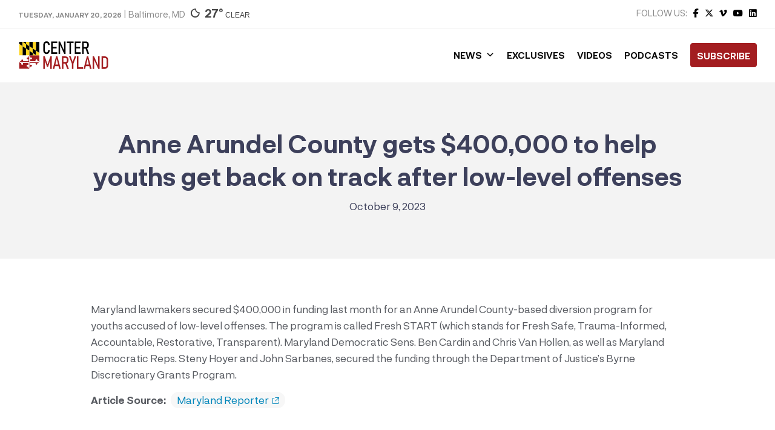

--- FILE ---
content_type: text/html; charset=UTF-8
request_url: https://centermaryland.org/2023/anne-arundel-county-gets-400000-to-help-youths-get-back-on-track-after-low-level-offenses/
body_size: 31032
content:
<!doctype html>
<html lang="en-US" class="no-js">
	<head><meta charset="UTF-8"><script>if(navigator.userAgent.match(/MSIE|Internet Explorer/i)||navigator.userAgent.match(/Trident\/7\..*?rv:11/i)){var href=document.location.href;if(!href.match(/[?&]nowprocket/)){if(href.indexOf("?")==-1){if(href.indexOf("#")==-1){document.location.href=href+"?nowprocket=1"}else{document.location.href=href.replace("#","?nowprocket=1#")}}else{if(href.indexOf("#")==-1){document.location.href=href+"&nowprocket=1"}else{document.location.href=href.replace("#","&nowprocket=1#")}}}}</script><script>class RocketLazyLoadScripts{constructor(){this.triggerEvents=["keydown","mousedown","mousemove","touchmove","touchstart","touchend","wheel"],this.userEventHandler=this._triggerListener.bind(this),this.touchStartHandler=this._onTouchStart.bind(this),this.touchMoveHandler=this._onTouchMove.bind(this),this.touchEndHandler=this._onTouchEnd.bind(this),this.clickHandler=this._onClick.bind(this),this.interceptedClicks=[],window.addEventListener("pageshow",t=>{this.persisted=t.persisted}),window.addEventListener("DOMContentLoaded",()=>{this._preconnect3rdParties()}),this.delayedScripts={normal:[],async:[],defer:[]},this.trash=[],this.allJQueries=[]}_addUserInteractionListener(t){if(document.hidden){t._triggerListener();return}this.triggerEvents.forEach(e=>window.addEventListener(e,t.userEventHandler,{passive:!0})),window.addEventListener("touchstart",t.touchStartHandler,{passive:!0}),window.addEventListener("mousedown",t.touchStartHandler),document.addEventListener("visibilitychange",t.userEventHandler)}_removeUserInteractionListener(){this.triggerEvents.forEach(t=>window.removeEventListener(t,this.userEventHandler,{passive:!0})),document.removeEventListener("visibilitychange",this.userEventHandler)}_onTouchStart(t){"HTML"!==t.target.tagName&&(window.addEventListener("touchend",this.touchEndHandler),window.addEventListener("mouseup",this.touchEndHandler),window.addEventListener("touchmove",this.touchMoveHandler,{passive:!0}),window.addEventListener("mousemove",this.touchMoveHandler),t.target.addEventListener("click",this.clickHandler),this._renameDOMAttribute(t.target,"onclick","rocket-onclick"),this._pendingClickStarted())}_onTouchMove(t){window.removeEventListener("touchend",this.touchEndHandler),window.removeEventListener("mouseup",this.touchEndHandler),window.removeEventListener("touchmove",this.touchMoveHandler,{passive:!0}),window.removeEventListener("mousemove",this.touchMoveHandler),t.target.removeEventListener("click",this.clickHandler),this._renameDOMAttribute(t.target,"rocket-onclick","onclick"),this._pendingClickFinished()}_onTouchEnd(t){window.removeEventListener("touchend",this.touchEndHandler),window.removeEventListener("mouseup",this.touchEndHandler),window.removeEventListener("touchmove",this.touchMoveHandler,{passive:!0}),window.removeEventListener("mousemove",this.touchMoveHandler)}_onClick(t){t.target.removeEventListener("click",this.clickHandler),this._renameDOMAttribute(t.target,"rocket-onclick","onclick"),this.interceptedClicks.push(t),t.preventDefault(),t.stopPropagation(),t.stopImmediatePropagation(),this._pendingClickFinished()}_replayClicks(){window.removeEventListener("touchstart",this.touchStartHandler,{passive:!0}),window.removeEventListener("mousedown",this.touchStartHandler),this.interceptedClicks.forEach(t=>{t.target.dispatchEvent(new MouseEvent("click",{view:t.view,bubbles:!0,cancelable:!0}))})}_waitForPendingClicks(){return new Promise(t=>{this._isClickPending?this._pendingClickFinished=t:t()})}_pendingClickStarted(){this._isClickPending=!0}_pendingClickFinished(){this._isClickPending=!1}_renameDOMAttribute(t,e,r){t.hasAttribute&&t.hasAttribute(e)&&(event.target.setAttribute(r,event.target.getAttribute(e)),event.target.removeAttribute(e))}_triggerListener(){this._removeUserInteractionListener(this),"loading"===document.readyState?document.addEventListener("DOMContentLoaded",this._loadEverythingNow.bind(this)):this._loadEverythingNow()}_preconnect3rdParties(){let t=[];document.querySelectorAll("script[type=rocketlazyloadscript]").forEach(e=>{if(e.hasAttribute("src")){let r=new URL(e.src).origin;r!==location.origin&&t.push({src:r,crossOrigin:e.crossOrigin||"module"===e.getAttribute("data-rocket-type")})}}),t=[...new Map(t.map(t=>[JSON.stringify(t),t])).values()],this._batchInjectResourceHints(t,"preconnect")}async _loadEverythingNow(){this.lastBreath=Date.now(),this._delayEventListeners(this),this._delayJQueryReady(this),this._handleDocumentWrite(),this._registerAllDelayedScripts(),this._preloadAllScripts(),await this._loadScriptsFromList(this.delayedScripts.normal),await this._loadScriptsFromList(this.delayedScripts.defer),await this._loadScriptsFromList(this.delayedScripts.async);try{await this._triggerDOMContentLoaded(),await this._triggerWindowLoad()}catch(t){console.error(t)}window.dispatchEvent(new Event("rocket-allScriptsLoaded")),this._waitForPendingClicks().then(()=>{this._replayClicks()}),this._emptyTrash()}_registerAllDelayedScripts(){document.querySelectorAll("script[type=rocketlazyloadscript]").forEach(t=>{t.hasAttribute("data-rocket-src")?t.hasAttribute("async")&&!1!==t.async?this.delayedScripts.async.push(t):t.hasAttribute("defer")&&!1!==t.defer||"module"===t.getAttribute("data-rocket-type")?this.delayedScripts.defer.push(t):this.delayedScripts.normal.push(t):this.delayedScripts.normal.push(t)})}async _transformScript(t){return new Promise((await this._littleBreath(),navigator.userAgent.indexOf("Firefox/")>0||""===navigator.vendor)?e=>{let r=document.createElement("script");[...t.attributes].forEach(t=>{let e=t.nodeName;"type"!==e&&("data-rocket-type"===e&&(e="type"),"data-rocket-src"===e&&(e="src"),r.setAttribute(e,t.nodeValue))}),t.text&&(r.text=t.text),r.hasAttribute("src")?(r.addEventListener("load",e),r.addEventListener("error",e)):(r.text=t.text,e());try{t.parentNode.replaceChild(r,t)}catch(i){e()}}:async e=>{function r(){t.setAttribute("data-rocket-status","failed"),e()}try{let i=t.getAttribute("data-rocket-type"),n=t.getAttribute("data-rocket-src");t.text,i?(t.type=i,t.removeAttribute("data-rocket-type")):t.removeAttribute("type"),t.addEventListener("load",function r(){t.setAttribute("data-rocket-status","executed"),e()}),t.addEventListener("error",r),n?(t.removeAttribute("data-rocket-src"),t.src=n):t.src="data:text/javascript;base64,"+window.btoa(unescape(encodeURIComponent(t.text)))}catch(s){r()}})}async _loadScriptsFromList(t){let e=t.shift();return e&&e.isConnected?(await this._transformScript(e),this._loadScriptsFromList(t)):Promise.resolve()}_preloadAllScripts(){this._batchInjectResourceHints([...this.delayedScripts.normal,...this.delayedScripts.defer,...this.delayedScripts.async],"preload")}_batchInjectResourceHints(t,e){var r=document.createDocumentFragment();t.forEach(t=>{let i=t.getAttribute&&t.getAttribute("data-rocket-src")||t.src;if(i){let n=document.createElement("link");n.href=i,n.rel=e,"preconnect"!==e&&(n.as="script"),t.getAttribute&&"module"===t.getAttribute("data-rocket-type")&&(n.crossOrigin=!0),t.crossOrigin&&(n.crossOrigin=t.crossOrigin),t.integrity&&(n.integrity=t.integrity),r.appendChild(n),this.trash.push(n)}}),document.head.appendChild(r)}_delayEventListeners(t){let e={};function r(t,r){!function t(r){!e[r]&&(e[r]={originalFunctions:{add:r.addEventListener,remove:r.removeEventListener},eventsToRewrite:[]},r.addEventListener=function(){arguments[0]=i(arguments[0]),e[r].originalFunctions.add.apply(r,arguments)},r.removeEventListener=function(){arguments[0]=i(arguments[0]),e[r].originalFunctions.remove.apply(r,arguments)});function i(t){return e[r].eventsToRewrite.indexOf(t)>=0?"rocket-"+t:t}}(t),e[t].eventsToRewrite.push(r)}function i(t,e){let r=t[e];Object.defineProperty(t,e,{get:()=>r||function(){},set(i){t["rocket"+e]=r=i}})}r(document,"DOMContentLoaded"),r(window,"DOMContentLoaded"),r(window,"load"),r(window,"pageshow"),r(document,"readystatechange"),i(document,"onreadystatechange"),i(window,"onload"),i(window,"onpageshow")}_delayJQueryReady(t){let e;function r(r){if(r&&r.fn&&!t.allJQueries.includes(r)){r.fn.ready=r.fn.init.prototype.ready=function(e){return t.domReadyFired?e.bind(document)(r):document.addEventListener("rocket-DOMContentLoaded",()=>e.bind(document)(r)),r([])};let i=r.fn.on;r.fn.on=r.fn.init.prototype.on=function(){if(this[0]===window){function t(t){return t.split(" ").map(t=>"load"===t||0===t.indexOf("load.")?"rocket-jquery-load":t).join(" ")}"string"==typeof arguments[0]||arguments[0]instanceof String?arguments[0]=t(arguments[0]):"object"==typeof arguments[0]&&Object.keys(arguments[0]).forEach(e=>{delete Object.assign(arguments[0],{[t(e)]:arguments[0][e]})[e]})}return i.apply(this,arguments),this},t.allJQueries.push(r)}e=r}r(window.jQuery),Object.defineProperty(window,"jQuery",{get:()=>e,set(t){r(t)}})}async _triggerDOMContentLoaded(){this.domReadyFired=!0,await this._littleBreath(),document.dispatchEvent(new Event("rocket-DOMContentLoaded")),await this._littleBreath(),window.dispatchEvent(new Event("rocket-DOMContentLoaded")),await this._littleBreath(),document.dispatchEvent(new Event("rocket-readystatechange")),await this._littleBreath(),document.rocketonreadystatechange&&document.rocketonreadystatechange()}async _triggerWindowLoad(){await this._littleBreath(),window.dispatchEvent(new Event("rocket-load")),await this._littleBreath(),window.rocketonload&&window.rocketonload(),await this._littleBreath(),this.allJQueries.forEach(t=>t(window).trigger("rocket-jquery-load")),await this._littleBreath();let t=new Event("rocket-pageshow");t.persisted=this.persisted,window.dispatchEvent(t),await this._littleBreath(),window.rocketonpageshow&&window.rocketonpageshow({persisted:this.persisted})}_handleDocumentWrite(){let t=new Map;document.write=document.writeln=function(e){let r=document.currentScript;r||console.error("WPRocket unable to document.write this: "+e);let i=document.createRange(),n=r.parentElement,s=t.get(r);void 0===s&&(s=r.nextSibling,t.set(r,s));let a=document.createDocumentFragment();i.setStart(a,0),a.appendChild(i.createContextualFragment(e)),n.insertBefore(a,s)}}async _littleBreath(){Date.now()-this.lastBreath>45&&(await this._requestAnimFrame(),this.lastBreath=Date.now())}async _requestAnimFrame(){return document.hidden?new Promise(t=>setTimeout(t)):new Promise(t=>requestAnimationFrame(t))}_emptyTrash(){this.trash.forEach(t=>t.remove())}static run(){let t=new RocketLazyLoadScripts;t._addUserInteractionListener(t)}}RocketLazyLoadScripts.run();</script>
		
		<title>Anne Arundel County gets $400,000 to help youths get back on track after low-level offenses - Center Maryland</title>

		<link href="//www.google-analytics.com" rel="dns-prefetch">
        <link href="https://centermaryland.org/wp-content/uploads/2020/12/cropped-CMD-Icon-1.png" rel="shortcut icon">
        <link href="https://centermaryland.org/wp-content/uploads/2020/12/cropped-CMD-Icon-1.png" rel="apple-touch-icon-precomposed">

		<meta http-equiv="X-UA-Compatible" content="IE=edge,chrome=1">
		<meta name="viewport" content="width=device-width, initial-scale=1.0, maximum-scale=1.0, user-scalable=no">
		<meta name="description" content="Get your news, straight down the middle.">

		<meta name='robots' content='index, follow, max-image-preview:large, max-snippet:-1, max-video-preview:-1' />

	<!-- This site is optimized with the Yoast SEO plugin v23.5 - https://yoast.com/wordpress/plugins/seo/ -->
	<link rel="canonical" href="https://centermaryland.org/2023/anne-arundel-county-gets-400000-to-help-youths-get-back-on-track-after-low-level-offenses/" />
	<meta property="og:locale" content="en_US" />
	<meta property="og:type" content="article" />
	<meta property="og:title" content="Anne Arundel County gets $400,000 to help youths get back on track after low-level offenses - Center Maryland" />
	<meta property="og:description" content="Maryland lawmakers secured $400,000 in funding last month for an Anne Arundel County-based diversion program for youths accused of low-level offenses. The program is called Fresh START (which stands for Fresh Safe, Trauma-Informed, Accountable, Restorative, Transparent). Maryland Democratic Sens. Ben Cardin and Chris Van Hollen, as well as Maryland Democratic Reps. Steny Hoyer and John Sarbanes, Read More" />
	<meta property="og:url" content="https://centermaryland.org/2023/anne-arundel-county-gets-400000-to-help-youths-get-back-on-track-after-low-level-offenses/" />
	<meta property="og:site_name" content="Center Maryland" />
	<meta property="article:publisher" content="https://www.facebook.com/CenterMaryland/" />
	<meta property="article:published_time" content="2023-10-09T10:00:07+00:00" />
	<meta property="article:modified_time" content="2023-10-09T10:59:05+00:00" />
	<meta name="author" content="Stacey Wells" />
	<meta name="twitter:card" content="summary_large_image" />
	<meta name="twitter:label1" content="Written by" />
	<meta name="twitter:data1" content="Stacey Wells" />
	<meta name="twitter:label2" content="Est. reading time" />
	<meta name="twitter:data2" content="1 minute" />
	<script type="application/ld+json" class="yoast-schema-graph">{"@context":"https://schema.org","@graph":[{"@type":"Article","@id":"https://centermaryland.org/2023/anne-arundel-county-gets-400000-to-help-youths-get-back-on-track-after-low-level-offenses/#article","isPartOf":{"@id":"https://centermaryland.org/2023/anne-arundel-county-gets-400000-to-help-youths-get-back-on-track-after-low-level-offenses/"},"author":{"name":"Stacey Wells","@id":"https://centermaryland.org/#/schema/person/3e5c83e702f6c63a9b2fdba59d535a04"},"headline":"Anne Arundel County gets $400,000 to help youths get back on track after low-level offenses","datePublished":"2023-10-09T10:00:07+00:00","dateModified":"2023-10-09T10:59:05+00:00","mainEntityOfPage":{"@id":"https://centermaryland.org/2023/anne-arundel-county-gets-400000-to-help-youths-get-back-on-track-after-low-level-offenses/"},"wordCount":82,"commentCount":0,"publisher":{"@id":"https://centermaryland.org/#organization"},"articleSection":["Politics"],"inLanguage":"en-US","potentialAction":[{"@type":"CommentAction","name":"Comment","target":["https://centermaryland.org/2023/anne-arundel-county-gets-400000-to-help-youths-get-back-on-track-after-low-level-offenses/#respond"]}]},{"@type":"WebPage","@id":"https://centermaryland.org/2023/anne-arundel-county-gets-400000-to-help-youths-get-back-on-track-after-low-level-offenses/","url":"https://centermaryland.org/2023/anne-arundel-county-gets-400000-to-help-youths-get-back-on-track-after-low-level-offenses/","name":"Anne Arundel County gets $400,000 to help youths get back on track after low-level offenses - Center Maryland","isPartOf":{"@id":"https://centermaryland.org/#website"},"datePublished":"2023-10-09T10:00:07+00:00","dateModified":"2023-10-09T10:59:05+00:00","breadcrumb":{"@id":"https://centermaryland.org/2023/anne-arundel-county-gets-400000-to-help-youths-get-back-on-track-after-low-level-offenses/#breadcrumb"},"inLanguage":"en-US","potentialAction":[{"@type":"ReadAction","target":["https://centermaryland.org/2023/anne-arundel-county-gets-400000-to-help-youths-get-back-on-track-after-low-level-offenses/"]}]},{"@type":"BreadcrumbList","@id":"https://centermaryland.org/2023/anne-arundel-county-gets-400000-to-help-youths-get-back-on-track-after-low-level-offenses/#breadcrumb","itemListElement":[{"@type":"ListItem","position":1,"name":"Home","item":"https://centermaryland.org/"},{"@type":"ListItem","position":2,"name":"Anne Arundel County gets $400,000 to help youths get back on track after low-level offenses"}]},{"@type":"WebSite","@id":"https://centermaryland.org/#website","url":"https://centermaryland.org/","name":"Center Maryland","description":"Get your news, straight down the middle.","publisher":{"@id":"https://centermaryland.org/#organization"},"potentialAction":[{"@type":"SearchAction","target":{"@type":"EntryPoint","urlTemplate":"https://centermaryland.org/?s={search_term_string}"},"query-input":{"@type":"PropertyValueSpecification","valueRequired":true,"valueName":"search_term_string"}}],"inLanguage":"en-US"},{"@type":"Organization","@id":"https://centermaryland.org/#organization","name":"Center Maryland","url":"https://centermaryland.org/","logo":{"@type":"ImageObject","inLanguage":"en-US","@id":"https://centermaryland.org/#/schema/logo/image/","url":"https://centermaryland.org/wp-content/uploads/2020/08/logo-2.png","contentUrl":"https://centermaryland.org/wp-content/uploads/2020/08/logo-2.png","width":910,"height":154,"caption":"Center Maryland"},"image":{"@id":"https://centermaryland.org/#/schema/logo/image/"},"sameAs":["https://www.facebook.com/CenterMaryland/","https://www.linkedin.com/company/center-maryland","https://youtube.com/"]},{"@type":"Person","@id":"https://centermaryland.org/#/schema/person/3e5c83e702f6c63a9b2fdba59d535a04","name":"Stacey Wells","image":{"@type":"ImageObject","inLanguage":"en-US","@id":"https://centermaryland.org/#/schema/person/image/","url":"https://secure.gravatar.com/avatar/b31397e1b873f6fa9f90e35fd1b2882a?s=96&d=mm&r=g","contentUrl":"https://secure.gravatar.com/avatar/b31397e1b873f6fa9f90e35fd1b2882a?s=96&d=mm&r=g","caption":"Stacey Wells"},"url":"https://centermaryland.org/author/swells/"}]}</script>
	<!-- / Yoast SEO plugin. -->


<link rel='dns-prefetch' href='//cdn.jsdelivr.net' />
<link rel='dns-prefetch' href='//fonts.googleapis.com' />
<link rel='dns-prefetch' href='//use.fontawesome.com' />
<link rel='dns-prefetch' href='//www.googletagmanager.com' />
<link rel='dns-prefetch' href='//pagead2.googlesyndication.com' />
<!-- This site uses the Google Analytics by MonsterInsights plugin v7.14.0 - Using Analytics tracking - https://www.monsterinsights.com/ -->
<script type="text/javascript" data-cfasync="false">
    (window.gaDevIds=window.gaDevIds||[]).push("dZGIzZG");
	var mi_version         = '7.14.0';
	var mi_track_user      = true;
	var mi_no_track_reason = '';
	
	var disableStr = 'ga-disable-UA-187218106-1';

	/* Function to detect opted out users */
	function __gaTrackerIsOptedOut() {
		return document.cookie.indexOf(disableStr + '=true') > -1;
	}

	/* Disable tracking if the opt-out cookie exists. */
	if ( __gaTrackerIsOptedOut() ) {
		window[disableStr] = true;
	}

	/* Opt-out function */
	function __gaTrackerOptout() {
	  document.cookie = disableStr + '=true; expires=Thu, 31 Dec 2099 23:59:59 UTC; path=/';
	  window[disableStr] = true;
	}

	if ( 'undefined' === typeof gaOptout ) {
		function gaOptout() {
			__gaTrackerOptout();
		}
	}
	
	if ( mi_track_user ) {
		(function(i,s,o,g,r,a,m){i['GoogleAnalyticsObject']=r;i[r]=i[r]||function(){
			(i[r].q=i[r].q||[]).push(arguments)},i[r].l=1*new Date();a=s.createElement(o),
			m=s.getElementsByTagName(o)[0];a.async=1;a.src=g;m.parentNode.insertBefore(a,m)
		})(window,document,'script','//www.google-analytics.com/analytics.js','__gaTracker');

		__gaTracker('create', 'UA-187218106-1', 'auto');
		__gaTracker('set', 'forceSSL', true);
		__gaTracker('require', 'displayfeatures');
		__gaTracker('require', 'linkid', 'linkid.js');
		__gaTracker('send','pageview');
	} else {
		console.log( "" );
		(function() {
			/* https://developers.google.com/analytics/devguides/collection/analyticsjs/ */
			var noopfn = function() {
				return null;
			};
			var noopnullfn = function() {
				return null;
			};
			var Tracker = function() {
				return null;
			};
			var p = Tracker.prototype;
			p.get = noopfn;
			p.set = noopfn;
			p.send = noopfn;
			var __gaTracker = function() {
				var len = arguments.length;
				if ( len === 0 ) {
					return;
				}
				var f = arguments[len-1];
				if ( typeof f !== 'object' || f === null || typeof f.hitCallback !== 'function' ) {
					console.log( 'Not running function __gaTracker(' + arguments[0] + " ....) because you are not being tracked. " + mi_no_track_reason );
					return;
				}
				try {
					f.hitCallback();
				} catch (ex) {

				}
			};
			__gaTracker.create = function() {
				return new Tracker();
			};
			__gaTracker.getByName = noopnullfn;
			__gaTracker.getAll = function() {
				return [];
			};
			__gaTracker.remove = noopfn;
			window['__gaTracker'] = __gaTracker;
					})();
		}
</script>
<!-- / Google Analytics by MonsterInsights -->
<script type="rocketlazyloadscript" data-rocket-type="text/javascript">
/* <![CDATA[ */
window._wpemojiSettings = {"baseUrl":"https:\/\/s.w.org\/images\/core\/emoji\/14.0.0\/72x72\/","ext":".png","svgUrl":"https:\/\/s.w.org\/images\/core\/emoji\/14.0.0\/svg\/","svgExt":".svg","source":{"concatemoji":"https:\/\/centermaryland.org\/wp-includes\/js\/wp-emoji-release.min.js?ver=1a3ad61ff2d5cbc86ffb93d76eb57c2a"}};
/*! This file is auto-generated */
!function(i,n){var o,s,e;function c(e){try{var t={supportTests:e,timestamp:(new Date).valueOf()};sessionStorage.setItem(o,JSON.stringify(t))}catch(e){}}function p(e,t,n){e.clearRect(0,0,e.canvas.width,e.canvas.height),e.fillText(t,0,0);var t=new Uint32Array(e.getImageData(0,0,e.canvas.width,e.canvas.height).data),r=(e.clearRect(0,0,e.canvas.width,e.canvas.height),e.fillText(n,0,0),new Uint32Array(e.getImageData(0,0,e.canvas.width,e.canvas.height).data));return t.every(function(e,t){return e===r[t]})}function u(e,t,n){switch(t){case"flag":return n(e,"\ud83c\udff3\ufe0f\u200d\u26a7\ufe0f","\ud83c\udff3\ufe0f\u200b\u26a7\ufe0f")?!1:!n(e,"\ud83c\uddfa\ud83c\uddf3","\ud83c\uddfa\u200b\ud83c\uddf3")&&!n(e,"\ud83c\udff4\udb40\udc67\udb40\udc62\udb40\udc65\udb40\udc6e\udb40\udc67\udb40\udc7f","\ud83c\udff4\u200b\udb40\udc67\u200b\udb40\udc62\u200b\udb40\udc65\u200b\udb40\udc6e\u200b\udb40\udc67\u200b\udb40\udc7f");case"emoji":return!n(e,"\ud83e\udef1\ud83c\udffb\u200d\ud83e\udef2\ud83c\udfff","\ud83e\udef1\ud83c\udffb\u200b\ud83e\udef2\ud83c\udfff")}return!1}function f(e,t,n){var r="undefined"!=typeof WorkerGlobalScope&&self instanceof WorkerGlobalScope?new OffscreenCanvas(300,150):i.createElement("canvas"),a=r.getContext("2d",{willReadFrequently:!0}),o=(a.textBaseline="top",a.font="600 32px Arial",{});return e.forEach(function(e){o[e]=t(a,e,n)}),o}function t(e){var t=i.createElement("script");t.src=e,t.defer=!0,i.head.appendChild(t)}"undefined"!=typeof Promise&&(o="wpEmojiSettingsSupports",s=["flag","emoji"],n.supports={everything:!0,everythingExceptFlag:!0},e=new Promise(function(e){i.addEventListener("DOMContentLoaded",e,{once:!0})}),new Promise(function(t){var n=function(){try{var e=JSON.parse(sessionStorage.getItem(o));if("object"==typeof e&&"number"==typeof e.timestamp&&(new Date).valueOf()<e.timestamp+604800&&"object"==typeof e.supportTests)return e.supportTests}catch(e){}return null}();if(!n){if("undefined"!=typeof Worker&&"undefined"!=typeof OffscreenCanvas&&"undefined"!=typeof URL&&URL.createObjectURL&&"undefined"!=typeof Blob)try{var e="postMessage("+f.toString()+"("+[JSON.stringify(s),u.toString(),p.toString()].join(",")+"));",r=new Blob([e],{type:"text/javascript"}),a=new Worker(URL.createObjectURL(r),{name:"wpTestEmojiSupports"});return void(a.onmessage=function(e){c(n=e.data),a.terminate(),t(n)})}catch(e){}c(n=f(s,u,p))}t(n)}).then(function(e){for(var t in e)n.supports[t]=e[t],n.supports.everything=n.supports.everything&&n.supports[t],"flag"!==t&&(n.supports.everythingExceptFlag=n.supports.everythingExceptFlag&&n.supports[t]);n.supports.everythingExceptFlag=n.supports.everythingExceptFlag&&!n.supports.flag,n.DOMReady=!1,n.readyCallback=function(){n.DOMReady=!0}}).then(function(){return e}).then(function(){var e;n.supports.everything||(n.readyCallback(),(e=n.source||{}).concatemoji?t(e.concatemoji):e.wpemoji&&e.twemoji&&(t(e.twemoji),t(e.wpemoji)))}))}((window,document),window._wpemojiSettings);
/* ]]> */
</script>
<!-- centermaryland.org is managing ads with Advanced Ads 2.0.16 – https://wpadvancedads.com/ --><!--noptimize--><script id="cente-ready">
			window.advanced_ads_ready=function(e,a){a=a||"complete";var d=function(e){return"interactive"===a?"loading"!==e:"complete"===e};d(document.readyState)?e():document.addEventListener("readystatechange",(function(a){d(a.target.readyState)&&e()}),{once:"interactive"===a})},window.advanced_ads_ready_queue=window.advanced_ads_ready_queue||[];		</script>
		<!--/noptimize--><style id='wp-emoji-styles-inline-css' type='text/css'>

	img.wp-smiley, img.emoji {
		display: inline !important;
		border: none !important;
		box-shadow: none !important;
		height: 1em !important;
		width: 1em !important;
		margin: 0 0.07em !important;
		vertical-align: -0.1em !important;
		background: none !important;
		padding: 0 !important;
	}
</style>
<link rel='stylesheet' id='wp-block-library-css' href='https://centermaryland.org/wp-includes/css/dist/block-library/style.min.css?ver=1a3ad61ff2d5cbc86ffb93d76eb57c2a' media='all' />
<style id='classic-theme-styles-inline-css' type='text/css'>
/*! This file is auto-generated */
.wp-block-button__link{color:#fff;background-color:#32373c;border-radius:9999px;box-shadow:none;text-decoration:none;padding:calc(.667em + 2px) calc(1.333em + 2px);font-size:1.125em}.wp-block-file__button{background:#32373c;color:#fff;text-decoration:none}
</style>
<style id='global-styles-inline-css' type='text/css'>
body{--wp--preset--color--black: #000000;--wp--preset--color--cyan-bluish-gray: #abb8c3;--wp--preset--color--white: #ffffff;--wp--preset--color--pale-pink: #f78da7;--wp--preset--color--vivid-red: #cf2e2e;--wp--preset--color--luminous-vivid-orange: #ff6900;--wp--preset--color--luminous-vivid-amber: #fcb900;--wp--preset--color--light-green-cyan: #7bdcb5;--wp--preset--color--vivid-green-cyan: #00d084;--wp--preset--color--pale-cyan-blue: #8ed1fc;--wp--preset--color--vivid-cyan-blue: #0693e3;--wp--preset--color--vivid-purple: #9b51e0;--wp--preset--gradient--vivid-cyan-blue-to-vivid-purple: linear-gradient(135deg,rgba(6,147,227,1) 0%,rgb(155,81,224) 100%);--wp--preset--gradient--light-green-cyan-to-vivid-green-cyan: linear-gradient(135deg,rgb(122,220,180) 0%,rgb(0,208,130) 100%);--wp--preset--gradient--luminous-vivid-amber-to-luminous-vivid-orange: linear-gradient(135deg,rgba(252,185,0,1) 0%,rgba(255,105,0,1) 100%);--wp--preset--gradient--luminous-vivid-orange-to-vivid-red: linear-gradient(135deg,rgba(255,105,0,1) 0%,rgb(207,46,46) 100%);--wp--preset--gradient--very-light-gray-to-cyan-bluish-gray: linear-gradient(135deg,rgb(238,238,238) 0%,rgb(169,184,195) 100%);--wp--preset--gradient--cool-to-warm-spectrum: linear-gradient(135deg,rgb(74,234,220) 0%,rgb(151,120,209) 20%,rgb(207,42,186) 40%,rgb(238,44,130) 60%,rgb(251,105,98) 80%,rgb(254,248,76) 100%);--wp--preset--gradient--blush-light-purple: linear-gradient(135deg,rgb(255,206,236) 0%,rgb(152,150,240) 100%);--wp--preset--gradient--blush-bordeaux: linear-gradient(135deg,rgb(254,205,165) 0%,rgb(254,45,45) 50%,rgb(107,0,62) 100%);--wp--preset--gradient--luminous-dusk: linear-gradient(135deg,rgb(255,203,112) 0%,rgb(199,81,192) 50%,rgb(65,88,208) 100%);--wp--preset--gradient--pale-ocean: linear-gradient(135deg,rgb(255,245,203) 0%,rgb(182,227,212) 50%,rgb(51,167,181) 100%);--wp--preset--gradient--electric-grass: linear-gradient(135deg,rgb(202,248,128) 0%,rgb(113,206,126) 100%);--wp--preset--gradient--midnight: linear-gradient(135deg,rgb(2,3,129) 0%,rgb(40,116,252) 100%);--wp--preset--font-size--small: 13px;--wp--preset--font-size--medium: 20px;--wp--preset--font-size--large: 36px;--wp--preset--font-size--x-large: 42px;--wp--preset--spacing--20: 0.44rem;--wp--preset--spacing--30: 0.67rem;--wp--preset--spacing--40: 1rem;--wp--preset--spacing--50: 1.5rem;--wp--preset--spacing--60: 2.25rem;--wp--preset--spacing--70: 3.38rem;--wp--preset--spacing--80: 5.06rem;--wp--preset--shadow--natural: 6px 6px 9px rgba(0, 0, 0, 0.2);--wp--preset--shadow--deep: 12px 12px 50px rgba(0, 0, 0, 0.4);--wp--preset--shadow--sharp: 6px 6px 0px rgba(0, 0, 0, 0.2);--wp--preset--shadow--outlined: 6px 6px 0px -3px rgba(255, 255, 255, 1), 6px 6px rgba(0, 0, 0, 1);--wp--preset--shadow--crisp: 6px 6px 0px rgba(0, 0, 0, 1);}:where(.is-layout-flex){gap: 0.5em;}:where(.is-layout-grid){gap: 0.5em;}body .is-layout-flow > .alignleft{float: left;margin-inline-start: 0;margin-inline-end: 2em;}body .is-layout-flow > .alignright{float: right;margin-inline-start: 2em;margin-inline-end: 0;}body .is-layout-flow > .aligncenter{margin-left: auto !important;margin-right: auto !important;}body .is-layout-constrained > .alignleft{float: left;margin-inline-start: 0;margin-inline-end: 2em;}body .is-layout-constrained > .alignright{float: right;margin-inline-start: 2em;margin-inline-end: 0;}body .is-layout-constrained > .aligncenter{margin-left: auto !important;margin-right: auto !important;}body .is-layout-constrained > :where(:not(.alignleft):not(.alignright):not(.alignfull)){max-width: var(--wp--style--global--content-size);margin-left: auto !important;margin-right: auto !important;}body .is-layout-constrained > .alignwide{max-width: var(--wp--style--global--wide-size);}body .is-layout-flex{display: flex;}body .is-layout-flex{flex-wrap: wrap;align-items: center;}body .is-layout-flex > *{margin: 0;}body .is-layout-grid{display: grid;}body .is-layout-grid > *{margin: 0;}:where(.wp-block-columns.is-layout-flex){gap: 2em;}:where(.wp-block-columns.is-layout-grid){gap: 2em;}:where(.wp-block-post-template.is-layout-flex){gap: 1.25em;}:where(.wp-block-post-template.is-layout-grid){gap: 1.25em;}.has-black-color{color: var(--wp--preset--color--black) !important;}.has-cyan-bluish-gray-color{color: var(--wp--preset--color--cyan-bluish-gray) !important;}.has-white-color{color: var(--wp--preset--color--white) !important;}.has-pale-pink-color{color: var(--wp--preset--color--pale-pink) !important;}.has-vivid-red-color{color: var(--wp--preset--color--vivid-red) !important;}.has-luminous-vivid-orange-color{color: var(--wp--preset--color--luminous-vivid-orange) !important;}.has-luminous-vivid-amber-color{color: var(--wp--preset--color--luminous-vivid-amber) !important;}.has-light-green-cyan-color{color: var(--wp--preset--color--light-green-cyan) !important;}.has-vivid-green-cyan-color{color: var(--wp--preset--color--vivid-green-cyan) !important;}.has-pale-cyan-blue-color{color: var(--wp--preset--color--pale-cyan-blue) !important;}.has-vivid-cyan-blue-color{color: var(--wp--preset--color--vivid-cyan-blue) !important;}.has-vivid-purple-color{color: var(--wp--preset--color--vivid-purple) !important;}.has-black-background-color{background-color: var(--wp--preset--color--black) !important;}.has-cyan-bluish-gray-background-color{background-color: var(--wp--preset--color--cyan-bluish-gray) !important;}.has-white-background-color{background-color: var(--wp--preset--color--white) !important;}.has-pale-pink-background-color{background-color: var(--wp--preset--color--pale-pink) !important;}.has-vivid-red-background-color{background-color: var(--wp--preset--color--vivid-red) !important;}.has-luminous-vivid-orange-background-color{background-color: var(--wp--preset--color--luminous-vivid-orange) !important;}.has-luminous-vivid-amber-background-color{background-color: var(--wp--preset--color--luminous-vivid-amber) !important;}.has-light-green-cyan-background-color{background-color: var(--wp--preset--color--light-green-cyan) !important;}.has-vivid-green-cyan-background-color{background-color: var(--wp--preset--color--vivid-green-cyan) !important;}.has-pale-cyan-blue-background-color{background-color: var(--wp--preset--color--pale-cyan-blue) !important;}.has-vivid-cyan-blue-background-color{background-color: var(--wp--preset--color--vivid-cyan-blue) !important;}.has-vivid-purple-background-color{background-color: var(--wp--preset--color--vivid-purple) !important;}.has-black-border-color{border-color: var(--wp--preset--color--black) !important;}.has-cyan-bluish-gray-border-color{border-color: var(--wp--preset--color--cyan-bluish-gray) !important;}.has-white-border-color{border-color: var(--wp--preset--color--white) !important;}.has-pale-pink-border-color{border-color: var(--wp--preset--color--pale-pink) !important;}.has-vivid-red-border-color{border-color: var(--wp--preset--color--vivid-red) !important;}.has-luminous-vivid-orange-border-color{border-color: var(--wp--preset--color--luminous-vivid-orange) !important;}.has-luminous-vivid-amber-border-color{border-color: var(--wp--preset--color--luminous-vivid-amber) !important;}.has-light-green-cyan-border-color{border-color: var(--wp--preset--color--light-green-cyan) !important;}.has-vivid-green-cyan-border-color{border-color: var(--wp--preset--color--vivid-green-cyan) !important;}.has-pale-cyan-blue-border-color{border-color: var(--wp--preset--color--pale-cyan-blue) !important;}.has-vivid-cyan-blue-border-color{border-color: var(--wp--preset--color--vivid-cyan-blue) !important;}.has-vivid-purple-border-color{border-color: var(--wp--preset--color--vivid-purple) !important;}.has-vivid-cyan-blue-to-vivid-purple-gradient-background{background: var(--wp--preset--gradient--vivid-cyan-blue-to-vivid-purple) !important;}.has-light-green-cyan-to-vivid-green-cyan-gradient-background{background: var(--wp--preset--gradient--light-green-cyan-to-vivid-green-cyan) !important;}.has-luminous-vivid-amber-to-luminous-vivid-orange-gradient-background{background: var(--wp--preset--gradient--luminous-vivid-amber-to-luminous-vivid-orange) !important;}.has-luminous-vivid-orange-to-vivid-red-gradient-background{background: var(--wp--preset--gradient--luminous-vivid-orange-to-vivid-red) !important;}.has-very-light-gray-to-cyan-bluish-gray-gradient-background{background: var(--wp--preset--gradient--very-light-gray-to-cyan-bluish-gray) !important;}.has-cool-to-warm-spectrum-gradient-background{background: var(--wp--preset--gradient--cool-to-warm-spectrum) !important;}.has-blush-light-purple-gradient-background{background: var(--wp--preset--gradient--blush-light-purple) !important;}.has-blush-bordeaux-gradient-background{background: var(--wp--preset--gradient--blush-bordeaux) !important;}.has-luminous-dusk-gradient-background{background: var(--wp--preset--gradient--luminous-dusk) !important;}.has-pale-ocean-gradient-background{background: var(--wp--preset--gradient--pale-ocean) !important;}.has-electric-grass-gradient-background{background: var(--wp--preset--gradient--electric-grass) !important;}.has-midnight-gradient-background{background: var(--wp--preset--gradient--midnight) !important;}.has-small-font-size{font-size: var(--wp--preset--font-size--small) !important;}.has-medium-font-size{font-size: var(--wp--preset--font-size--medium) !important;}.has-large-font-size{font-size: var(--wp--preset--font-size--large) !important;}.has-x-large-font-size{font-size: var(--wp--preset--font-size--x-large) !important;}
.wp-block-navigation a:where(:not(.wp-element-button)){color: inherit;}
:where(.wp-block-post-template.is-layout-flex){gap: 1.25em;}:where(.wp-block-post-template.is-layout-grid){gap: 1.25em;}
:where(.wp-block-columns.is-layout-flex){gap: 2em;}:where(.wp-block-columns.is-layout-grid){gap: 2em;}
.wp-block-pullquote{font-size: 1.5em;line-height: 1.6;}
</style>
<link data-minify="1" rel='stylesheet' id='coderevolution-front-css-css' href='https://centermaryland.org/wp-content/cache/min/1/wp-content/plugins/RSS-Feed-Post-Generator/styles/coderevolution-front.css?ver=1768872956' media='all' />
<link data-minify="1" rel='stylesheet' id='echo-thumbnail-css-css' href='https://centermaryland.org/wp-content/cache/min/1/wp-content/plugins/RSS-Feed-Post-Generator/styles/echo-thumbnail.css?ver=1768872956' media='all' />
<link data-minify="1" rel='stylesheet' id='video_popup_main_style-css' href='https://centermaryland.org/wp-content/cache/min/1/wp-content/plugins/video-popup/assets/css/videoPopup.css?ver=1768872956' media='all' />
<link rel='stylesheet' id='weather-atlas-public-css' href='https://centermaryland.org/wp-content/plugins/weather-atlas/public/css/weather-atlas-public.min.css?ver=3.0.4' media='all' />
<link data-minify="1" rel='stylesheet' id='weather-icons-css' href='https://centermaryland.org/wp-content/cache/min/1/wp-content/plugins/weather-atlas/public/font/weather-icons/weather-icons.min.css?ver=1768872956' media='all' />
<link rel='stylesheet' id='wpb-google-fonts-css' href='//fonts.googleapis.com/css?family=Open+Sans&#038;ver=1a3ad61ff2d5cbc86ffb93d76eb57c2a' media='all' />
<link rel='stylesheet' id='monsterinsights-popular-posts-style-css' href='https://centermaryland.org/wp-content/plugins/google-analytics-premium/assets/css/frontend.min.css?ver=7.14.0' media='all' />
<link data-minify="1" rel='stylesheet' id='megamenu-css' href='https://centermaryland.org/wp-content/cache/min/1/wp-content/uploads/maxmegamenu/style.css?ver=1768872956' media='all' />
<link data-minify="1" rel='stylesheet' id='dashicons-css' href='https://centermaryland.org/wp-content/cache/min/1/wp-includes/css/dashicons.min.css?ver=1768872956' media='all' />
<link rel='stylesheet' id='search-filter-plugin-styles-css' href='https://centermaryland.org/wp-content/plugins/search-filter-pro/public/assets/css/search-filter.min.css?ver=2.5.13' media='all' />
<link data-minify="1" rel='stylesheet' id='parent-style-css' href='https://centermaryland.org/wp-content/cache/min/1/wp-content/themes/html5blank-stable/style.css?ver=1768872956' media='all' />
<link rel='stylesheet' id='child-style-css' href='https://centermaryland.org/wp-content/themes/html5blank-stable-child/style.css?ver=1.0' media='all' />
<link data-minify="1" rel='stylesheet' id='theme_font_css-css' href='https://centermaryland.org/wp-content/cache/min/1/wp-content/themes/html5blank-stable-child/css/theme-font.css?ver=1768872956' media='all' />
<link data-minify="1" rel='stylesheet' id='hk_grotesk_font_css-css' href='https://centermaryland.org/wp-content/cache/min/1/wp-content/themes/html5blank-stable-child/css/hk-grotesk-font.css?ver=1768872956' media='all' />
<link data-minify="1" rel='stylesheet' id='neurial_grotesk_font_css-css' href='https://centermaryland.org/wp-content/cache/min/1/wp-content/themes/html5blank-stable-child/css/neurial-grotesk-font.css?ver=1768872956' media='all' />
<link data-minify="1" rel='stylesheet' id='fontawesome-css' href='https://centermaryland.org/wp-content/cache/min/1/releases/v6.5.1/css/all.css?ver=1768872956' media='all' />
<link rel='stylesheet' id='material_icons-css' href='https://fonts.googleapis.com/css2?family=Material+Symbols+Outlined%3Aopsz%2Cwght%2CFILL%2CGRAD%4020..48%2C100..700%2C0..1%2C-50..200&#038;ver=1a3ad61ff2d5cbc86ffb93d76eb57c2a' media='all' />
<link data-minify="1" rel='stylesheet' id='slick_css-css' href='https://centermaryland.org/wp-content/cache/min/1/npm/slick-carousel@1.8.1/slick/slick.css?ver=1768872957' media='all' />
<link data-minify="1" rel='stylesheet' id='fancy_css-css' href='https://centermaryland.org/wp-content/cache/min/1/gh/fancyapps/fancybox@3.5.7/dist/jquery.fancybox.min.css?ver=1768872957' media='all' />
<link data-minify="1" rel='stylesheet' id='normalize-css' href='https://centermaryland.org/wp-content/cache/min/1/wp-content/themes/html5blank-stable/normalize.css?ver=1768872957' media='all' />
<link data-minify="1" rel='stylesheet' id='html5blank-css' href='https://centermaryland.org/wp-content/cache/min/1/wp-content/themes/html5blank-stable/style.css?ver=1768872956' media='all' />
<link data-minify="1" rel='stylesheet' id='scss-css' href='https://centermaryland.org/wp-content/cache/min/1/wp-content/cache/busting/1/sccss.css?ver=1768872957' media='all' />
<style id='rocket-lazyload-inline-css' type='text/css'>
.rll-youtube-player{position:relative;padding-bottom:56.23%;height:0;overflow:hidden;max-width:100%;}.rll-youtube-player:focus-within{outline: 2px solid currentColor;outline-offset: 5px;}.rll-youtube-player iframe{position:absolute;top:0;left:0;width:100%;height:100%;z-index:100;background:0 0}.rll-youtube-player img{bottom:0;display:block;left:0;margin:auto;max-width:100%;width:100%;position:absolute;right:0;top:0;border:none;height:auto;-webkit-transition:.4s all;-moz-transition:.4s all;transition:.4s all}.rll-youtube-player img:hover{-webkit-filter:brightness(75%)}.rll-youtube-player .play{height:100%;width:100%;left:0;top:0;position:absolute;background:url(https://centermaryland.org/wp-content/plugins/wp-rocket/assets/img/youtube.png) no-repeat center;background-color: transparent !important;cursor:pointer;border:none;}
</style>
<script type="text/javascript" src="https://centermaryland.org/wp-includes/js/jquery/jquery.min.js?ver=3.7.1" id="jquery-core-js" defer></script>
<script type="text/javascript" src="https://centermaryland.org/wp-includes/js/jquery/jquery-migrate.min.js?ver=3.4.1" id="jquery-migrate-js" defer></script>
<script type="rocketlazyloadscript" data-rocket-type="text/javascript" data-rocket-src="https://centermaryland.org/wp-content/themes/html5blank-stable/js/lib/conditionizr-4.3.0.min.js?ver=4.3.0" id="conditionizr-js" defer></script>
<script type="rocketlazyloadscript" data-rocket-type="text/javascript" data-rocket-src="https://centermaryland.org/wp-content/themes/html5blank-stable/js/lib/modernizr-2.7.1.min.js?ver=2.7.1" id="modernizr-js" defer></script>
<script type="rocketlazyloadscript" data-minify="1" data-rocket-type="text/javascript" data-rocket-src="https://centermaryland.org/wp-content/cache/min/1/wp-content/themes/html5blank-stable/js/scripts.js?ver=1740077135" id="html5blankscripts-js" defer></script>
<script type="rocketlazyloadscript" data-rocket-type="text/javascript" data-rocket-src="https://centermaryland.org/wp-content/plugins/svg-support/vendor/DOMPurify/DOMPurify.min.js?ver=2.5.8" id="bodhi-dompurify-library-js" defer></script>
<script type="text/javascript" id="monsterinsights-frontend-script-js-extra">
/* <![CDATA[ */
var monsterinsights_frontend = {"js_events_tracking":"true","download_extensions":"doc,pdf,ppt,zip,xls,docx,pptx,xlsx","inbound_paths":"[{\"path\":\"\\\/go\\\/\",\"label\":\"affiliate\"},{\"path\":\"\\\/recommend\\\/\",\"label\":\"affiliate\"}]","home_url":"https:\/\/centermaryland.org","hash_tracking":"false"};
/* ]]> */
</script>
<script type="rocketlazyloadscript" data-rocket-type="text/javascript" data-rocket-src="https://centermaryland.org/wp-content/plugins/google-analytics-premium/assets/js/frontend.min.js?ver=7.14.0" id="monsterinsights-frontend-script-js" defer></script>
<script type="rocketlazyloadscript" data-rocket-type="text/javascript" data-rocket-src="https://centermaryland.org/wp-includes/js/tinymce/tinymce.min.js?ver=49110-20201110" id="wp-tinymce-root-js" defer></script>
<script type="rocketlazyloadscript" data-rocket-type="text/javascript" data-rocket-src="https://centermaryland.org/wp-includes/js/tinymce/plugins/compat3x/plugin.min.js?ver=49110-20201110" id="wp-tinymce-js" defer></script>
<script type="text/javascript" id="bodhi_svg_inline-js-extra">
/* <![CDATA[ */
var svgSettings = {"skipNested":""};
/* ]]> */
</script>
<script type="rocketlazyloadscript" data-rocket-type="text/javascript" data-rocket-src="https://centermaryland.org/wp-content/plugins/svg-support/js/min/svgs-inline-min.js" id="bodhi_svg_inline-js" defer></script>
<script type="rocketlazyloadscript" data-rocket-type="text/javascript" id="bodhi_svg_inline-js-after">
/* <![CDATA[ */
cssTarget={"Bodhi":"img.style-svg","ForceInlineSVG":"style-svg"};ForceInlineSVGActive="false";frontSanitizationEnabled="on";
/* ]]> */
</script>
<script type="text/javascript" id="video_popup_main_modal-js-extra">
/* <![CDATA[ */
var theVideoPopupGeneralOptions = {"wrap_close":"false","no_cookie":"false","debug":"0"};
/* ]]> */
</script>
<script type="rocketlazyloadscript" data-minify="1" data-rocket-type="text/javascript" data-rocket-src="https://centermaryland.org/wp-content/cache/min/1/wp-content/plugins/video-popup/assets/js/videoPopup.js?ver=1763429801" id="video_popup_main_modal-js" defer></script>
<script type="text/javascript" id="search-filter-plugin-build-js-extra">
/* <![CDATA[ */
var SF_LDATA = {"ajax_url":"https:\/\/centermaryland.org\/wp-admin\/admin-ajax.php","home_url":"https:\/\/centermaryland.org\/","extensions":[]};
/* ]]> */
</script>
<script type="rocketlazyloadscript" data-rocket-type="text/javascript" data-rocket-src="https://centermaryland.org/wp-content/plugins/search-filter-pro/public/assets/js/search-filter-build.min.js?ver=2.5.13" id="search-filter-plugin-build-js" defer></script>
<script type="rocketlazyloadscript" data-rocket-type="text/javascript" data-rocket-src="https://centermaryland.org/wp-content/plugins/search-filter-pro/public/assets/js/chosen.jquery.min.js?ver=2.5.13" id="search-filter-plugin-chosen-js" defer></script>
<link rel="https://api.w.org/" href="https://centermaryland.org/wp-json/" /><link rel="alternate" type="application/json" href="https://centermaryland.org/wp-json/wp/v2/posts/59685" /><link rel="alternate" type="application/json+oembed" href="https://centermaryland.org/wp-json/oembed/1.0/embed?url=https%3A%2F%2Fcentermaryland.org%2F2023%2Fanne-arundel-county-gets-400000-to-help-youths-get-back-on-track-after-low-level-offenses%2F" />
<link rel="alternate" type="text/xml+oembed" href="https://centermaryland.org/wp-json/oembed/1.0/embed?url=https%3A%2F%2Fcentermaryland.org%2F2023%2Fanne-arundel-county-gets-400000-to-help-youths-get-back-on-track-after-low-level-offenses%2F&#038;format=xml" />
<meta name="generator" content="Site Kit by Google 1.170.0" />        <script type="rocketlazyloadscript" data-rocket-type="text/javascript">
            (function () {
                window.lsow_fs = {can_use_premium_code: false};
            })();
        </script>
        
<link rel="alternate" type="application/rss+xml" title="Podcast RSS feed" href="https://centermaryland.org/feed/podcast" />


<!-- Google AdSense meta tags added by Site Kit -->
<meta name="google-adsense-platform-account" content="ca-host-pub-2644536267352236">
<meta name="google-adsense-platform-domain" content="sitekit.withgoogle.com">
<!-- End Google AdSense meta tags added by Site Kit -->
<meta name="bmi-version" content="1.4.7" />
<!-- Google AdSense snippet added by Site Kit -->
<script type="text/javascript" async="async" src="https://pagead2.googlesyndication.com/pagead/js/adsbygoogle.js?client=ca-pub-7929810493740738&amp;host=ca-host-pub-2644536267352236" crossorigin="anonymous"></script>

<!-- End Google AdSense snippet added by Site Kit -->
<script  async src="https://pagead2.googlesyndication.com/pagead/js/adsbygoogle.js?client=ca-pub-7929810493740738" crossorigin="anonymous"></script><link rel="icon" href="https://centermaryland.org/wp-content/uploads/2020/12/cropped-CMD-Icon-1-32x32.png" sizes="32x32" />
<link rel="icon" href="https://centermaryland.org/wp-content/uploads/2020/12/cropped-CMD-Icon-1-192x192.png" sizes="192x192" />
<link rel="apple-touch-icon" href="https://centermaryland.org/wp-content/uploads/2020/12/cropped-CMD-Icon-1-180x180.png" />
<meta name="msapplication-TileImage" content="https://centermaryland.org/wp-content/uploads/2020/12/cropped-CMD-Icon-1-270x270.png" />
		<style type="text/css" id="wp-custom-css">
			/* ------------------- */
/* GLOBAL ITEMS */
/* ------------------- */

html{
	background: #FFF;
}

body{
	font-size: 17px;
	font-family: 'Neurial Grotesk';
	background: #FFF;
	overflow-x: hidden;
	font-weight: 400;
	height: 100vh;
	line-height: 1.6;
	color: #595C62;
}

.wrapper {
  max-width: 1300px;
  width: calc(100% - 60px);
  margin: 0 auto;
  position: relative;
}

h1, h2, h3, h4, h5, h6{
	margin: 0 0 15px 0;
	font-weight: 500;
	line-height: 1.3;
}

h1{
	font-size: 60px;
	font-weight: 400;
}

h2{
	font-size: 45px;
}

h3{
	font-size: 33px;
}

h4{
	font-size: 27px;
}

h5{
	font-size: 22px;
	margin-bottom: 10px;
	line-height: 1.2;
}

h6{
	font-size: 1em;
}

p{
	margin: 0 0 15px 0;
}

a{
	color: #0085BA;
}

/* ------------------- */
/* GLOBAL STYLES */
/* ------------------- */

/* Header */

.header-spacer{
	width: 100% !important;
	z-index: 1;
}

header.header, .top-header {
	width: 100% !important;
	background: #FFF;
}

.top-header{
	font-size: 85%;
	padding: 10px 0 5px 0;
	margin-bottom: 10px;
	color: #888;
	border-bottom: 1px solid #EEE;
}

.top-header .wrapper{
	display: flex;
	flex-wrap: wrap;
}

.top-header .wrapper .left, .top-header .wrapper .right{
	width: 50%;
}

.top-header .wrapper .right{
	text-align: right;
}

.top-header .wrapper .right a{
	margin-left: 7px;
	color: #000;
}

header.header{
	padding-bottom: 10px;
}

header .wrapper{
	display: flex;
	flex-wrap: wrap;
	align-items: center;
}

header .wrapper:first-child{
	padding: 10px 0;
}

header .logo{
	width: 150px;
}

.other-content {
  width: calc(100% - 150px);
	text-align: right;
}

#mega-menu-wrap-header-menu #mega-menu-header-menu > li.mega-menu-item > a.mega-menu-link{
	font-weight: 600 !important;
}

#mega-menu-wrap-header-menu #mega-menu-header-menu > li.mega-sub-link > a.mega-menu-link{
	background: #A31D20;
	border: 1px solid #A31D20;
	color: #FFF;
	border-radius: 4px;
	margin-left: 10px;
}

#mega-menu-wrap-header-menu #mega-menu-header-menu > li.mega-sub-link:hover > a.mega-menu-link{
	border: 1px solid #A31D20;
}

/* End Header */

a.learn_more{
	display: inline-block;
	padding: 10px 15px;
	color: #FFF;
	border: 1px solid;
}

/* ------------------- */
/* HOME PAGE */
/* ------------------- */

#mast, #mast .panel-grid-cell, #pg-524-0{
	position: relative;
}

/*#pg-524-0:before{
	content: '';
	position: absolute;
	background: #F3F3F3;
	width: 1000000px;
	height: 100%;
	top: 0;
	left: 0;
}*/

#mast .sow-headline{
	line-height: 1.2;
	position: relative;
}

#mast .mc4wp-form-fields .field-container{
	width: 100%;
}

#mast .mc4wp-form-fields input[type="email"]{
	width: 100%;
}

#mast .mc4wp-form-fields label{
	width: calc(100% - 125px);
}

#mast .mc4wp-form-fields button{
	width: 125px;
}

a.lead-link{
	display: inline-block;
}

.news-block.spotlight, .news-links {
  line-height: 1.5;
}

body #mailpoet_form_1 form.mailpoet_form{
	padding: 0;
}

#mailpoet_form_1 .mailpoet_text, #mailpoet_form_1 .mailpoet_textarea{
	border: 0;
	height: 40px;
	padding: 10px !important;
}

#mailpoet_form_1  #mailpoet_form_1  .mailpoet_form_column{
	width: 33.3%;
}

#mailpoet_form_1 .mailpoet_form_column:not(:first-child){
	margin-left: 0 !important;
}

#mailpoet_form_1 .mailpoet_form_column:first-child{
	width: calc(66.6% + 25px);
}

#mailpoet_form_1 .mailpoet_submit{
	background: #A31D20;
	color: #FFF;
	padding: 8px 20px !important;
}

body .mailpoet_form.mailpoet_form_successfully_send .mailpoet_validate_success{
	position: relative;
	left: initial;
	top: initial;
	text-align: none;
	transform: none;
}

#mailpoet_form_1 .mailpoet_paragraph[style="visibility: hidden;"]{
	display: none;
}

body #mailpoet_form_1 .mailpoet_message{
	padding: 0;
}

.mc4wp-form-fields label, .mc4wp-form-fields input[type="submit"], .mc4wp-form-fields button {
  display: inline-block;
	padding: 10px;	
}

.mc4wp-form-fields input[type="submit"], .mc4wp-form-fields button{
	padding: 11px;
	background: #A31D20;
	color: #FFF;
	border: 0;
}

body .maxbutton-4.maxbutton.maxbutton-lead-button .mb-text{
	font-weight: 500;
}

.mc4wp-form-fields button:after, a.lead-link:after, .maxbutton-2.maxbutton.maxbutton-default-button-slim .mb-text:after, .maxbutton-4.maxbutton.maxbutton-lead-button .mb-text:after{
	font-family: 'theme font';
	content:'\0044';
	display: inline-block;
	margin-left: 10px;
	font-size: 70%;
}

.mc4wp-form-fields input[type="email"], .mc4wp-form-fields input[type="submit"]{
	border: 0;
}

.mc4wp-form-fields .field-text{
	display: inline-block;
	vertical-align: middle;
}

.mc4wp-form-fields .field-container {
  display: inline-block;
  margin: 0;
  padding: 0;
	background: #FFF;
	border-radius: 4px;
	overflow: hidden;
	box-shadow: 0 0 8px rgba(0,0,0,0.1);
	line-height: 1;
	vertical-align: middle;
}

.mc4wp-form-fields p{
  margin: 0;
}

.su-expand{
	margin: 0 !important;
}

/* VIDEO SLIDER */

.full-slider{
	position: relative;
}

.video-slider-nav {
  position: absolute;
	bottom: 0;
}

.video-slider .slideshow-slide .slide-inner {
  position: relative;
  padding: 55% 0 0 0;
	max-height: 500px;
}

.pod-pic {
  text-align: center;
	margin-bottom: 5px;
}

.pod-pic a{
	display: inline-block;
	max-width: 55%;
	position: relative;
}

.pod-pic a:after{
	content: 'Listen Now';
	display: inline-block;
	position: absolute;
	left: 50%;
	bottom: 40px;
	-webkit-transform: translateX(-50%);
	-o-transform: translateX(-50%);
	transform: translateX(-50%);
	color: #FFF;
	background: #A31D20;
	padding: 5px 15px;
	border-radius: 3px;
}

.pod-wrapper{
	display: flex;
	flex-wrap: wrap;
	width: calc(100% - 100px);
	margin: 0 50px;
	align-items: flex-end;
}

.pod-wrapper .pod-pic{
	width: 200px;
	margin: 0;
}

span.featured-label{
	text-transform: uppercase;
	font-size: 80%;
	font-weight: 600;
	letter-spacing: 0.025em;
	color: #999;
	display: inline-block;
	margin-top: 10px;
}

.pod-wrapper span.pill{
	cursor: pointer;
	color: #0088FF;
	/*padding: 5px 15px;
	border-radius: 20px;
	font-size: 85%;*/
}

/*.pod-wrapper span.pill:after{
	content: '\f772';
	font-family: 'Material Symbols Outlined';
	vertical-align: sub;
	display: inline-block;
	margin-left: 5px;
	font-weight: 300;
	font-size: 130%;
}*/


.pod-wrapper .pod-pic img{
	border: 2px solid #DDD;
}

.pod-wrapper .pod-content{
	width: calc(100% - 200px);
	padding-left: 25px;
}

.video-slider.compact .slick-prev, .video-slider.compact .slick-next{
	top: 50%;
	border: 2px solid;
	border-radius: 50%;
}

.video-slider.compact .slick-prev{
	left: 10px;
}

.video-slider.compact .slick-next{
	right: 10px;
}

.listen-btn{
	display: inline-block;
	vertical-align: middle;
	padding: 0px 10px;
	background: #A31D20;
	color: #FFF;
	border-radius: 4px;
	margin-top: 10px;
	border: 2px solid #A31D20;
}

.listen-btn:hover{
	background: transparent;
	color: #A31D20;
}

.listen-btn .material-symbols-outlined{
	line-height: inherit;
	vertical-align: sub;
  font-size: 120%;
}

#mast.big .panel-grid-cell + .panel-grid-cell{
	position: relative;
}

#mast.big .panel-grid-cell + .panel-grid-cell .panel-cell-style{
	position: relative;
	z-index: 1;
}

#mast.big .mc4wp-form-fields .field-text{
	margin-bottom: 10px;
}

.video-slider{
	display: none;
}

.video-slider.slick-initialized{
	display: block;
}

#mast.big .video-slider .slideshow-slide{
	padding: 0;
	outline: none !important;
}

#mast.big .video-slider.reduced .slick-list{
	width: 100%;
}

#mast.big .video-slider.reduced .slick-prev, #mast.big .video-slider.reduced .slick-next{
	color: #FFF;
}

.video-slider .slideshow-slide .slide-inner:before{
	background: linear-gradient(rgba(0, 0, 0, 0.2), rgba(0, 0, 0, 0.9));
	content: '';
	width: 100%;
	height: 100%;
	display: block;
	position: absolute;
	left: 0;
	top: 0;
}

.video-slider .slider-content{
	position: absolute;
	bottom: 20px;
	padding: 0 50px;
	color: #FFF;
	max-width: 650px;
}

#mast.big .video-slider .slideshow-slide .description {
	font-size: 90%;
	color: #999;
	padding: 15px;
	background: #FFF;
}

.slider-content-inner{
	position: relative;
}

.slider-content-inner .video-out{
	position: absolute;
	line-height: 1;
	vertical-align: middle;
	top: 50%;
  display: inline-block;
	-webkit-transform: translate(0, -50%);
  -ms-transform: translate(0, -50%);
  transform: translate(0, -50%);
	font-weight: 700;
}

.slider-content-inner .video-out:not(:hover){
	color: #FFF;
}

.video-out:before{
	display: inline-block;
	margin-right: 5px;
	font-family: Theme Font;
	content:'\004b';
	vertical-align: middle;
	font-size: 250%;
	line-height: 0;
}

.slider-content-inner h5 {
  text-align: right;
  padding-left: 200px;
}

.video-slider{
	background: #FFF;
	padding: 20px;
}

.video-slider-nav .slick-track{
	display: flex;
	background: #FFF;
}

.video-slider-nav .slick-track .slick-slide{
	height: auto;
	padding: 20px;
	cursor: pointer;
}

.video-slider-nav .slick-track .slick-slide:focus {
  outline: none;
}

.video-slider-nav .slick-track .slick-slide h6{
	margin: 0;
}

.video-slider-nav .slick-track .slick-slide.slick-current{
	background: #EEE;
}

.video-slider.reduced .slick-list {
  width: calc(100% - 0);
	max-width: 1000px;
  margin: 0 auto;
}

.slick-prev, .slick-next {
  line-height: 0;
  position: absolute;
  top: 50%;
  display: block;
  width: 45px;
  height: 45px;
  -webkit-transform: translate(0, -50%);
  -ms-transform: translate(0, -50%);
  transform: translate(0, -50%);
  cursor: pointer;
  color: transparent;
  border: none;
  outline: none;
  background: transparent;
	color: #444;
	border-radius: 0;
	z-index: 1;
	font-size: 20px;
}

.slick-prev {
  left: 0;
}

.slick-next {
  right: 0;
}

.video-slider .slick-prev, .video-slider .slick-next{
	top: 35%;
}

.boldy .sow-headline {
  font-weight: 700;
}

.boldy h1.sow-headline {
  opacity: 0.25;
}

/* NEWS BLOCKS */

.news-block.spotlight .post{
	padding: 0;
	border: 0;
}

.news-block.spotlight .post-block{
	align-items: center;
}

.news-block.spotlight .post-block .post-image{
	width: 260px;
	height: 230px;
	overflow: hidden;
}

.news-block.spotlight .post-block .post-image img{
	width: 100%;
  height: 100%;
  object-fit: cover;
}

.news-block.spotlight .post-block .post-content {
  width: calc(100% - 280px);
  margin-left: 20px;
}

#spotlight .panel-cell-style{
	border-radius: 4px;
}

.news-blocks{
	display: flex;
	flex-wrap: wrap;
	width: calc(100% + 30px);
	margin-left: -15px;
}

.news-blocks .widget_siteorigin-panels-postloop{
	width: calc(50% - 30px);
	margin: 0 15px;
}

span.post-date{
	font-weight: 700;
}

.news-clip p {
   display: inline;
}

.news-clip .read-more{
	display: none;
}

.news-source{
	display: inline-block;
	margin-top: 10px;
	border: 1px solid #DDD;
	padding: 5px 15px;
	border-radius: 4px;
}

/* LATEST TWEETS */

.home .ctf-tweet-items{
}

.home .ctf-item{
	position: relative;
	border: 1px solid #DDD;
	border-radius: 4px;
	padding: 20px;
}

.home .ctf-item .ctf-context a{
  color: #AAA !important;
}

span.ctf-verified svg {
  color: #77C7F7;
}

svg.svg-inline--fa.fa-twitter.fa-w-16 {
	color: #1B95E0;
}

.home .ctf-item svg:not(:root) {
  overflow: hidden;
  max-width: 20px;
}

.home .ctf-item .ctf-author-name{
	font-weight: 600;
}

.home .ctf-item .ctf-tweet-meta {
  display: inline-block;
}

.ctf-corner-logo {
  display: inline-block;
	position: absolute;
	right: 20px;
	top: 20px;
	width: 20px;
	height: 20px;
}

div#latest-tweets .ctf-carousel .ctf-owl-nav.onhover .ctf-owl-prev {
    left: -33px;
}

div#latest-tweets .ctf-carousel .ctf-owl-nav.onhover .ctf-owl-next{
	right: -22px;
}

#latest-tweets .ctf-carousel .ctf-owl-stage-outer{
	margin-left: 10px;
}

#latest-tweets .ctf-carousel .ctf-owl-stage{
	display: flex;
}

#latest-tweets .ctf-carousel .ctf-owl-item{
	float: none;
	display: block;
	position: relative;
	padding: 0 15px;
}

#latest-tweets #ctf .ctf-item {
  border: 1px solid #DDD !important;
  padding: 15px;
	height: 100%;
	padding-bottom: 50px;
}

body #latest-tweets #ctf .ctf-tweet-actions{
	position: absolute;
	bottom: 5px;
}

.ctf-carousel .ctf-owl-dots {
    padding: 20px 0 0 0;
}

#ctf .ctf-item.ctf-transition{
	opacity: 1;
}

/* NEWS LINKS */

.the-news.panel-cell-style .widget_siteorigin-panels-postloop {
  border-bottom: 1px solid #DDD;
	padding-bottom: 30px;
}

.the-news.panel-cell-style .widget_siteorigin-panels-postloop.panel-last-child {
  border-bottom: 0;
	padding-bottom: 0;
}

.news-link{
	display: flex;
	align-items: flex-start;
	color: #444;
	background: rgb(255 255 255);
	padding: 20px;
	border-radius: 10px;
}

#politics .news-link:before, #business .news-link:before, #commentary .news-link:before, #maryland .news-link:before{
	content: '';
	display: inline-block;
	width: 100px;
	height: 100px;
	background-size: 80px !important;
	background-repeat: no-repeat !important;
	background-position: center center !important;
	vertical-align: middle;
	margin-right: 15px;
}

#politics .news-link:before{
	background: url(https://centermaryland.org/wp-content/uploads/2020/10/politics.svg);
}

#business .news-link:before{
	background: url(https://centermaryland.org/wp-content/uploads/2020/10/business.svg);
}

#commentary .news-link:before{
	background: url(https://centermaryland.org/wp-content/uploads/2020/10/commentary.svg);
}

#maryland .news-link:before{
	background: url(https://centermaryland.org/wp-content/uploads/2020/10/maryland.svg);
}

.link-image, .link-content{
	display: block;
}

.link-image{
	width: 250px;
	height: 200px;
	overflow: hidden;
}

.link-image img{
	width: 100%;
  height: 100%;
  object-fit: cover;
}

span.cat-title {
  font-size: 18px;
  font-weight: 700;
	color: #A31D20;
	text-transform: uppercase;
}

.link-content{
	width: calc(100% - 250px);
	margin-left: 20px;
	padding-right: 70px;
	position: relative;
}

.link-content:after, .exclusives-block .post-block:after, .exclusives-block .post-content-no-image:after{
	content:'\0048';
	display: inline-block;
	font-family: Theme Font;
	font-size: 12px;
	border: 1px solid;
	width: 40px;
	height: 40px;
	line-height: 40px;
	border-radius: 50px;
	text-align: center;
	position: absolute;
	right: 20px;
	top: 50%;
  -webkit-transform: translate(0, -50%);
  -ms-transform: translate(0, -50%);
  transform: translate(0, -50%);
	
}

.link-title{
	display: block;
	font-size: 22px;
	font-weight: 500;
	margin-bottom: 10px;
	line-height: 1.2;
}

/* Home Podcast Content */

article.type-podcast span.date {
  color: tan;
  text-transform: uppercase;
  font-weight: 500;
  font-size: 90%;
  letter-spacing: 0.055em;
}

.home article.type-podcast h5 a:not(:hover){
	border-bottom: 1px solid rgb(255 255 255 / 20%);
	transition: 0.25s;
}

.home .podcasts-container .castos-player{
	margin-bottom: 20px;
	margin-top: 0 !important;
	border: 2px solid #3D405B;
	border-radius: 5px
}

.home .podcasts-container{
	background: rgb(0 0 0 / 30%);
	border-radius: 10px;
	padding: 20px;
}

/* ------------------- */
/* ALL PAGES */
/* ------------------- */

.the_title {
  margin: 0 calc(-50vw + 50%);
  padding: 0 calc(50vw - 50%);
  color: #3D405B;
  text-align: center;
  position: relative;
}

.the_title h1{
	font-weight: 700;
	margin-bottom: 0;
}

#arrow-down{
	margin-bottom: calc(-6% + -50px)
}

.the_title .wrapper {
  padding-top: 6%;
  padding-bottom: 6%;
  margin-bottom: 70px;
  width: 100%;
  position: relative;
}

.panel-grid-cell .widget-title{
	color: #A31D20;
}

.lsow-dark-bg{
	color: #FFF;
}

.lsow-dark-bg a{
	color: #FFF;
}

.lsow-dark-bg a:hover{
	border-bottom: 1px solid;
}

.sow-headline, .sow-sub-headline{
	text-align: inherit !important;
}

main {
  margin: 0 0 50px 0;
}

body.siteorigin-panels main{
	margin: 0;
}

.single main{
	margin-top: 0;
}

.centered{
	text-align: center;
}

/* Weather widget */

.todays-date{
	font-weight: 700;
	text-transform: uppercase;
	font-size: 80%;
}

.weather-atlas-wrapper .weather-atlas-header{
	display: none;
}

div#weather_atlas-2, .weather-atlas-wrapper{
	display: inline-block;
}

.weather-atlas-wrapper{
	text-shadow: none;
	background: transparent !important;
	border: 0 !important;
}

.weather-atlas-wrapper .weather-atlas-body{
	padding: 0;
}

.top-header .weather-atlas-wrapper .weather-atlas-header, .weather-atlas-wrapper .weather-atlas-footer{
	display: none;
}

.weather-atlas-wrapper .current_temp .wi, .weather-atlas-wrapper .current_temp .temp {
    font-size: 1.35em;
}

.weather-atlas-wrapper .current_temp .temp{
	font-family: 'Neurial Grotesk', sans-serif;
	font-weight: 700;
}

.weather-atlas-wrapper .current_temp .current_text{
	display: inline-block;
	margin-left: 5px;
	font-size: 12px;
	text-transform: uppercase;
	font-family: 'Be Vietnam', sans-serif;
}

/* Posts */

.source-pill{
	display: inline-block;
	padding: 0px 10px;
	margin-left: 5px;
	background: #F7F7F7;
	border-radius: 50px;
}

.source-pill i{
	display: inline-block;
	margin-left: 3px;
	font-size: 65%;
}

.single .page-title{
	font-size: 42px;
	line-height: 1.3;
	margin-bottom: 10px;
}

.single .inner-post {
  margin-top: 20px;
}

.post-block{
	display: flex;
	flex-wrap: wrap;
}

.post-block .post-image{
	width: 200px;
	height: 200px;
	overflow: hidden;
}

.post-block .post-image img{
	width: 100%;
	height: 100%;
	object-fit: cover;
}

.post-block .post-content{
	width: calc(100% - 220px);
	margin-left: 20px;
}

span.break{
	display: block;
	margin: 0 0 5px 0;
}

a.moretag{
	font-size: 70%;
	text-transform: uppercase;
	font-weight: 600;
	letter-spacing: 1px;
	display: inline-block;
	position: relative;
}

a.moretag:after, a.moretag:before {
  border-bottom: 2px solid;
  bottom: -3px;
  content: "";
  display: block;
  left: 0;
  position: absolute;
  width: 100%;
}

a.moretag:before {
	border-color: #E5E9EC;
}

a.moretag:after {
  border-color: #57B0FB;
  z-index: 2;
  transition: transform .3s;
  transform: scaleX(0);
  transform-origin: left center;
}

a.moretag:hover:after {
  transform: scaleX(1);
}

/* podcasts */

.posts-container{
	display: flex;
	flex-wrap: wrap;
}

.posts-main{
	width: calc(100%);
}

.posts-sidebar{
	width: 300px;
	margin-left: 40px;
}

.posts-main article{
	padding: 15px;
	margin-bottom: 15px;
	border: 1px solid #EEE;
	border-radius: 10px;
	transition: 0.25s;
}

.posts-main article:hover{
	box-shadow: 0 0 10px rgb(0 0 0 / 10%);
}

img.pod-partner {
	box-shadow: 0 0 10px rgb(0 0 0 / 10%);
	border-radius: 7px;
}

.sidebar-block {
  margin-bottom: 35px;
}

.category-links ul {
	list-style: none;
	padding: 0;
}

.category-links ul a{
	padding: 5px 10px;
	display: block;
	border: 1px solid #EEE;
	margin: 0 0 5px 0;
}

.castos-player.dark-mode .player-panels-nav button.subscribe-btn {
  display: none;
}

.single-podcast .inner-post{
	margin-top: 80px;
}

.single-podcast .inner-post .podcast_player{
	margin-bottom: 15px;
}

.podcast_meta{
	display: none;
}

.podintro .read-more{
	display: none;
}

.episode-title{
	height: auto;
}

body .ssp-wave wave wave{
	background: #ffd51d !important
}

/* Team */

.team-grid{
	display: flex;
	flex-wrap: wrap;	
	width: calc(100% + 20px);
	margin-left: -10px;
}

.team-grid .team-member{
	width: calc(50% - 20px);
	margin: 10px;
	display: block;
	position: relative;
	transition: 0.25s;
}

.team-grid .team-member .arrow-effect{
	position: absolute;
	bottom: 0;
	left: 0;
	width: 100%;
	max-width: 200px;
}

.team-grid .team-member .arrow-effect:after{
  font-family: 'theme font';
  content: '\0044';
  display: inline-block;
  margin-left: 10px;
  font-size: 70%;
	position: absolute;
	right: 20px;
	bottom: 0;
	opacity: 0;
	transition: 0.25s;
}

.team-grid .team-member:hover .arrow-effect:after{
	right: 0;
	opacity: 1;
	transition: 0.25s;
}

.team-grid .team-member h4{
	color: #000;
}

.team-grid .team-member .member-role{
	color: #999;
	font-size: 90%;
	max-width: 150px;
}

.team-grid .member-image{
	max-width: 200px;
	margin-bottom: 10px;
}

.single-team-member .post-content{
	display: flex;
	flex-wrap: wrap;
}

.single-team-member .post-thumbnail{
	margin: 0;
	width: 200px;
}

.single-team-member .post-text{
	width: calc(100% - 230px);
	margin-left: 30px;
}

.member-details{
	font-size: 90%;
	padding: 15px;
	margin-bottom: 25px;
	background: #F7F7F7;
}

/* Legislators */
#ctf .ctf-header{
	margin-bottom: 30px;
}

.single-legislator #ctf .ctf-tweet-items{
	display: flex;
	flex-wrap: wrap;
	/*width: calc(100% + 20px);*/
	margin-left: -7px;
}

#ctf .ctf-item{
	border: 1px solid #DDD !important;
	padding: 15px;
}

#ctf.ctf-masonry .ctf-item{
	 /*margin: 0 7px 15px;*/
}

.single-legislator #ctf .ctf-item{
	border: 1px solid #DDD !important;
	padding: 15px;
}

.legislator-block #ctf .ctf-item{
	width: 100% !important;
	margin: 0;
}

.legislator-block #ctf.ctf-masonry{
	height: initial !important;
}

#ctf .ctf-author-avatar, #ctf_lightbox .ctf-author-avatar{
	width: 38px;
	height: 38px;
	float: none;
	display: inline-block;
}

#ctf .ctf-author-avatar img, #ctf_lightbox .ctf-author-avatar img{
	height: auto;
}

#ctf.ctf-narrow .ctf-context{
	padding-left: 0;
	padding-bottom: 10px;
}

body #ctf .ctf-tweet-actions, body #ctf .ctf-tweet-content{
	margin-left: 0;
}

.ctf-tweet-content div[class*="ctf-quoted"]{
	display: none;
}

.home a.ctf-quoted-tweet {
  display: none !important;
}

.searchandfilter ul:before{
	content: 'Filter Results';
	font-size: 145%;
	font-weight: 500;
	display: block;
	margin-bottom: 25px;
	padding-bottom: 5px;
	border-bottom: 1px solid #DDD;
}

.searchandfilter ul{
	padding: 30px 20px;
	border: 1px solid #DDD;
	background: #F1F1F1;
	margin-bottom: 50px;
}

.searchandfilter ul li{
	display: inline-block;
	margin-right: 15px;
	padding: 0;
}

.searchandfilter select.sf-input-select{
	padding: 10px;
	border: 1px solid #DDD;
}

a.search-filter-reset{
	border: 1px solid #DDD;
	padding: 10px 25px;
	line-height: 1.3;
	display: inline-block;
	color: #FFFFFF;
	background: #3D405B;
}

.searchandfilter h4, .searchandfilter label{
	display: inline-block;
}

.searchandfilter h4{
	text-transform: uppercase;
	padding-right: 5px;
}

.legislator-block .legislator{
	margin-bottom: 50px;
}


.legislator-block .legislator h5{
	margin-bottom: 10px;
}


span.page-numbers.current, a.page-numbers {
  display: inline-block;
  padding: 10px 20px;
	color: #000;
  border: 2px solid;
	line-height: 1;
	margin: 0 2px;
}

span.page-numbers.current{
	color: #999;
	border-color: #DDD;
	background: #F9F9F9;
}

.pagination {
  text-align: center;
}

/* EXCLUSIVES */

.exclusives-block .post-block, .exclusives-block .post-content-no-image{
	padding-right: 70px;
}

.news-block .post, .exclusives-block article{
	padding: 20px 20px 20px 20px;
	position: relative;
	margin-bottom: 30px;
	border-bottom: 1px solid #F5F5F5;
}

.block-link{
	display: block;
}

.exclusives-block article{
	padding-left: 90px;
}

.inner-post, .page-title, .the_title h1{
	max-width: 980px;
	margin: 0 auto;
}

.inner-post{
	margin-top: 20px;
}

.exclusives-block .post-date{
	position: absolute;
	top: 45px;
	left: 0;
	width: 80px;	
}

.exclusives-block .post-block:after, .exclusives-block .post-content-no-image:after, .exclusives-block .post-date, .exclusives-block h5{
	color: #000;
}

.exclusives-block .author, .exclusives-block .block-text{
	color: #444;
}

.exclusives-block .post-date span{
	display: block;
	text-align: center;
	text-transform: uppercase;
	font-size: 70%;
	line-height: 1.65;
}

.exclusives-block .post-date span.day{
	font-size: 140%;
	line-height: 1.2;
}

nav.pagination{
	text-align: center;
	margin-top: 50px;
}

nav.pagination .nav-previous, nav.pagination .nav-next{
	display: inline-block;
}

nav.pagination a{
	color: #000;
	display: inline-block;
	border: 2px solid #AAA;
	padding: 10px 40px;
	text-transform: uppercase;
	font-size: 85%;
	font-weight: 600;
	letter-spacing: 0.05em;
}

nav.pagination a:hover{
	color: #AAA;
}

/* EXCLUSIVE POST */

.post-thumbnail{
	max-width: 700px;
	margin: -95px auto 0 auto;
	text-align: center;
	position: relative;
}

.post-thumbnail #arrow-down{
	margin-bottom: 0;
	margin-top: -32px;
}

/* VIDEOS */

/* Fancybox */

.fancybox-slide--iframe .fancybox-content {
    width  : 800px;
    height : 800px;
    max-width  : 100%;
    max-height : 90%;
    margin: 0;
}

.wrapper.modal-content h1{
	font-size: 30px;
}

/*#theBodyiFrame:not(.logged-in) .header-spacer, #theBodyiFrame:not(.logged-in) .the_title, #theBodyiFrame:not(.logged-in) .morning-rundown, #theBodyiFrame:not(.logged-in) footer, #theBodyiFrame:not(.logged-in) #wpadminbar, #theBodyiFrame:not(.logged-in) .su-vimeo{
	display: none;
}*/

.all-videos {
  display: flex;
  flex-wrap: wrap;
	width: calc(100% + 20px);
  margin-left: -10px;
}

a.video-link{
	position: relative;
	display: block;
	width: 100%;
	padding: 55% 0 0 0;
	margin-bottom: 10px;
}

a.video-link:before{
	content: 'K';
	font-family: theme font;
	color: #FFF;
	text-align: center;
	display: inline-block;
	font-size: 23px;
	line-height: 40px;
	width: 40px;
	height: 40px;
	border-radius: 50% 0 0 50%;
	background: #A31D20;
	position: absolute;
	left: 20px;
	bottom: 20px;
}

a.video-link:after{
	content: 'Watch Now';
	background: #A31D20;
	color: #FFF;
	position: absolute;
	left: 60px;
	bottom: 20px;
	padding-right: 10px;
	display: inline-block;
	height: 40px;
	line-height: 40px;
	border-radius: 0 50px 50px 0;
}

.all-videos .single-video {
  display: block;
  width: calc(33.3% - 20px);
  margin: 10px 10px 25px 10px;
  position: relative;
  overflow: hidden;
}

/* 404 */

article#post-404 {
  text-align: center;
}

article#post-404 .not-found{
  max-width: 660px;
  margin: 0 auto;
}

/* ------------------- */
/* FOOTER */
/* ------------------- */

.morning-rundown{
	border-top: 1px solid #EEE;
	padding: 50px 0 0 0;
	margin: 0 0 50px 0;
}

.morning-rundown .mc4wp-form-fields .field-text{
	display: none;
}

.morning-rundown .wrapper{
	display: flex;
	flex-wrap: wrap;
	background: #F4EBC6;
	border-radius: 10px;
}

.morning-rundown .wrapper .text{
	width: calc(100% - 420px);
	padding: 45px 0 45px 45px;
}

.morning-rundown .wrapper .image{
	width: 400px;
	margin-left: 20px;
	align-self: flex-end;
}

footer{
	padding: 50px 0 20px 0;
	background: #E5E8EA;
}

.footer-quote {
	max-width: 900px;
	margin: 0 auto;
  text-align: center;
	font-size: 120%;
	color: #000;
}

.quote-author {
	text-transform: uppercase;
	font-size: 70%;
	font-weight: 600;
}

.bottom-footer{
	display: flex;
	flex-wrap: wrap;
	border-top: 1px solid #DDD;
	margin-top: 25px;
	padding: 15px 0;
}

.bottom-footer a:not(:hover){
	color: #000;
}

.footer-menu, footer .social{
	width: 50%;
}

.footer-menu ul{
	list-style: none;
	margin: 0;
	padding: 0;
}

.footer-menu ul li{
	display: inline-block;
	text-transform: uppercase;
	font-size: 85%;
	margin-left: 10px;
	font-weight: 500;
}

.footer-menu ul li:first-of-type{
	margin-left: 0;
}

footer .social{
	text-align: right;
	font-size: 140%;
}

footer .social a{
	display: inline-block;
	margin-left: 7px;
}

/* ------------------- */
/* MOBILE NAV */
/* ------------------- */

.mobile_nav{
	display: none;
	padding: 10px 0;
	text-align: right;
}

div#coverDIV {
  width: 100%;
	height: 100%;
  padding: 0;
  text-align: center;
	position: fixed;
	z-index: 10000;
	background: #000;
	background: rgba(0,0,0,0.9);
	color: #EEE;
}

div#coverDIV div#cover_content{
	padding: 60px 0 30px 0;
}

div#inner_cover_content{
	max-width: 1080px;
  width: calc(100% - 60px);
	margin: 0 auto;
	margin-top: 30px;
	opacity: 0;
	transition: 1.25s;
}

div#inner_cover_content.box-change{
	opacity: 1;
	margin-top: 0;
}

div#coverDIV #closebtn {
  position: absolute;
  top: 30px;
  right: 40px;
  margin-left: 50px;
	color: #FFF;
}

div#inner_cover_content ul{
	list-style: none;
}

div#inner_cover_content #accordeon-menu-ck-2 > ul{
	padding: 0;
	font-weight: 800;
}

div#inner_cover_content #accordeon-menu-ck-2 > ul ul{
	padding: 0 15px;
	font-size: 14px;
	font-weight: normal;
	text-transform: uppercase;
}

div#inner_cover_content ul li{
	position: relative;
}

div#inner_cover_content ul li span.toggler_icon{
	display: inline-block;
	width: 30px;
	height: 30px;
	position: absolute;
	right: 15px;
	top: 5px;
	line-height: 1;
	font-size: 150%;
}

div#inner_cover_content ul li span.toggler_icon:after{
	content: '+';
}

div#inner_cover_content ul li.open span.toggler_icon:after{
	content: '-';
}

div#inner_cover_content ul a{
	display: block;
	color: #FFF;
	border: 1px solid rgba(255,255,255,0.2);
	margin-bottom: 10px;
	padding: 10px;
	border-radius: 5px
}

/* ------------------- */
/* MEDIA QUERIES */
/* ------------------- */

@media screen and (max-width: 1150px) {
.all-videos .single-video {
		width: calc(50% - 20px);
	}
}

@media screen and (max-width: 950px) {
	#mega-menu-wrap-header-menu{
		display: none;
	}
	.mobile_nav{
		display: block;
	}
	
	.all-videos .single-video {
		width: calc(100% - 20px);
	}
}

@media screen and (max-width: 780px) {
	#ctf .ctf-item{
		width: calc(50% - 20px);
	}
	
	.team-grid .team-member{
		width: calc(50% - 20px);
	}
	
	.morning-rundown .wrapper .text{
	width: calc(100%);
	padding: 45px 0 45px 45px;
}

.morning-rundown .wrapper .image{
	width: 100%;
	margin-left: 0;
	padding: 0 45px;
}
	
	.news-link {
    align-items: initial;
}
	
	.top-header .wrapper .left, .top-header .wrapper .right{
		width: 100%;
		text-align: center;
	}
	
	.top-header .wrapper .right{
		padding-bottom: 10px;
	}
	
	.posts-main {
    width: 100%;
}
	
	.posts-sidebar{
		width: 100%;
		margin: 30px 0 0 0;
	}
	
}

@media screen and (max-width: 750px) {
	.pod-wrapper .pod-pic, .pod-wrapper .pod-content{
		width: 100%;
		padding: 0;
	}
}

@media screen and (max-width: 700px) {
	
	.footer-menu, footer .social, .copyright{
		width: 100%;
		text-align: center;
	}
	
	.exclusives-block .post-date span.day{
		font-size: 70%;
	}
	
	.exclusives-block .post-date{
		position: relative;
		width: 100%;
		left: initial;
		top: initial;
		display: block;
		margin-bottom: 10px;
	}
	
	.exclusives-block .post-date span{
		display: inline;		
	}
	
	.exclusives-block article, .exclusives-block .post-block, .exclusives-block .post-content-no-image{
		padding: 0;
	}
	
	.exclusives-block .post-block:after, .exclusives-block .post-content-no-image:after{
		display: none;
	}	
	
}

@media screen and (max-width: 600px) {
	
	h1{
		font-size: 45px
	}
	
	#mast .mc4wp-form-fields label, #mast .mc4wp-form-fields button{
		width: 100%;
	}
	
	#panel-524-0-0-1> .panel-widget-style{
		font-size: 100%;
	}
	
	#ctf .ctf-item{
		width: 100%;
	}
	
	header .logo{
		width: 200px;
	}
	
	.video-slider .slider-content{
		padding: 0;
	}
	
	.slider-content-inner h5{
		padding: 0;
		margin-bottom: 50px;
		padding: 0 25px;
		text-align: left;
		font-size: 18px;
	}
	
	#mast .slick-next, #mast .slick-prev{
		background: #FFF;
		border-radius: 45px;
	}
	
	#mast .slick-next i, #mast .slick-prev i{
		color: #444;
	}
	
	#mast .slick-next{
		right: -25px;
	}
	
	#mast .slick-prev{
		left: -25px;
	}
	
	.slider-content-inner .video-out{
		top: initial;
		bottom: -40px;
		left: 25px;
		display: inline-block;
	}
	
	.video-slider .slideshow-slide .slide-inner{
		padding: 100% 0 0 0;
	}
	
	a.video-link:before{
	border-radius: 50%;
	background: #A31D20;
	position: absolute;
	left: 50%;
-webkit-transform: translateX(-50%);
-o-transform: translateX(-50%);
transform: translateX(-50%);
}

a.video-link:after{
	display: none;
}
	
	.other-content{
		width: calc(100% - 200px);
	}
	
	.team-grid .team-member{
		width: calc(100% - 20px);
	}
	
	.single-team-member .post-thumbnail{
	width: 100%;
}

.single-team-member .post-text{
	width: 100%;
	margin: 30px 0 0 0;
}
	
	.the_title h1, #mast .sow-headline{
		font-size: 40px;
		line-height: 1.2;
	}
	
	.morning-rundown .wrapper{
		width: calc(100% + 0px);
		padding: 30px;
	}
	
	.morning-rundown .wrapper .text{
	width: calc(100%);
	padding: 0 0 15px 0;
}

.morning-rundown .wrapper .image{
	width: 100%;
	margin-left: 0;
	padding: 0;
}
	
	.mc4wp-form-fields button{
		width: 100%;
	}
	
	.post-block{
		display: block;
	}
	
	.post-block .post-image, .post-block .post-image img, .news-block.spotlight .post-block .post-image{
		width: 100%;
	}
	
	.post-block .post-content, .news-block.spotlight .post-block .post-content{
		width: 100%;
		margin: 10px 0 0 0;
	}
	
	.news-link {
    display: block;
		position: relative;
	}
	
	#politics .news-link:before, #business .news-link:before, #commentary .news-link:before, #maryland .news-link:before{
		z-index: 1;
		display: block;
		position: absolute;
		width: 50px;
		height: 50px;
		background-size: 40px !important;
	}
	
	#politics .news-link:before{
		background: #FFF url(https://centermaryland.org/wp-content/uploads/2020/10/politics.svg);
	}

	#business .news-link:before{
		background: #FFF url(https://centermaryland.org/wp-content/uploads/2020/10/business.svg);
	}

	#commentary .news-link:before{
		background: #FFF url(https://centermaryland.org/wp-content/uploads/2020/10/commentary.svg);
	}

	#maryland .news-link:before{
		background: #FFF url(https://centermaryland.org/wp-content/uploads/2020/10/maryland.svg);
	}

	.link-image, .link-image img{
		width: 100%;
	}
	
	.link-content{
		width: 100%;
		margin-left: 0;
		margin-top: 10px;
		padding-right: 0;
	}
	
	.link-content:after{
		display: none
	}
}		</style>
		<style id="sccss">/* Enter Your Custom CSS Here */
.mailpoet_form.mailpoet_form_successfully_send .mailpoet_validate_success {
	color:#a31d20;
	font-weight:500;
}

.castos-player {
    margin-top: 35px !important;
}</style><style type="text/css">/** Mega Menu CSS: fs **/</style>
<noscript><style id="rocket-lazyload-nojs-css">.rll-youtube-player, [data-lazy-src]{display:none !important;}</style></noscript>		<script type="rocketlazyloadscript">
        // conditionizr.com
        // configure environment tests
        conditionizr.config({
            assets: 'https://centermaryland.org/wp-content/themes/html5blank-stable',
            tests: {}
        });
        </script>
		
		
		<!-- Google Ads -->
		<script data-ad-client="ca-pub-7929810493740738" async src="https://pagead2.googlesyndication.com/pagead/js/adsbygoogle.js"></script>
		<!-- End Google Ads -->

	</head>
	
	
	
	<body data-rsssl=1  id="theBody" class="post-template-default single single-post postid-59685 single-format-standard wp-custom-logo mega-menu-header-menu anne-arundel-county-gets-400000-to-help-youths-get-back-on-track-after-low-level-offenses aa-prefix-cente-">
	
	<div id="coverDIV"  style="display: none;">
		<div id="cover_content">
			<a href="javascript:void(0)" id="closebtn" onclick="closeNav()"><i class="font-close"></i></a>
			
			<div id="inner_cover_content" class="box">
				<div id="accordeon-menu-ck-2" class="widget widget_accordeon-menu-ck widget-shortcode area-arbitrary "><ul id="accordeconck-1" class="menu"><li id="menu-item-859" class="menu-item menu-item-type-custom menu-item-object-custom menu-item-has-children accordeonck parent menu-item-859 level1 parent"><span class="accordeonck_outer toggler toggler_0"><span class="toggler_icon"></span><a href="#" class="accordeonck" data-ps2id-api="true">News</a></span>
<ul class="content_0" style="display:none;">
<li id="menu-item-818" class="menu-item menu-item-type-taxonomy menu-item-object-category current-post-ancestor current-menu-parent current-post-parent accordeonck menu-item-818 level2"><span class="accordeonck_outer "><a href="https://centermaryland.org/category/politics/" class="accordeonck" data-ps2id-api="true">Politics</a></span></li>
<li id="menu-item-819" class="menu-item menu-item-type-taxonomy menu-item-object-category accordeonck menu-item-819 level2"><span class="accordeonck_outer "><a href="https://centermaryland.org/category/around-maryland/" class="accordeonck" data-ps2id-api="true">Around Maryland</a></span></li>
<li id="menu-item-820" class="menu-item menu-item-type-taxonomy menu-item-object-category accordeonck menu-item-820 level2"><span class="accordeonck_outer "><a href="https://centermaryland.org/category/business/" class="accordeonck" data-ps2id-api="true">Business</a></span></li>
<li id="menu-item-821" class="menu-item menu-item-type-taxonomy menu-item-object-category accordeonck menu-item-821 level2"><span class="accordeonck_outer "><a href="https://centermaryland.org/category/commentary/" class="accordeonck" data-ps2id-api="true">Commentary</a></span></li>
</ul>
</li>
<li id="menu-item-148" class="menu-item menu-item-type-post_type menu-item-object-page accordeonck menu-item-148 level1"><span class="accordeonck_outer "><a href="https://centermaryland.org/blog/" class="accordeonck" data-ps2id-api="true">Exclusives</a></span></li>
<li id="menu-item-149" class="menu-item menu-item-type-post_type menu-item-object-page accordeonck menu-item-149 level1"><span class="accordeonck_outer "><a href="https://centermaryland.org/videos/" class="accordeonck" data-ps2id-api="true">Videos</a></span></li>
<li id="menu-item-2873" class="menu-item menu-item-type-custom menu-item-object-custom accordeonck menu-item-2873 level1"><span class="accordeonck_outer "><a href="https://centermaryland.org/podcast/" class="accordeonck" data-ps2id-api="true">Podcasts</a></span></li>
<li id="menu-item-261" class="sub-link menu-item menu-item-type-custom menu-item-object-custom accordeonck menu-item-261 level1"><span class="accordeonck_outer "><a href="#subscribe-intake" class="accordeonck" data-ps2id-api="true">Subscribe</a></span></li>
</ul>		<script type="rocketlazyloadscript" data-rocket-type="text/javascript"> <!--
		
			jQuery(document).ready(function(){
				jQuery('#accordeconck-1').accordeonmenuck({eventtype : 'click',transition : 'linear',showactive : '1',showactivesubmenu : '0',duree : 500});
			}); 		//--> </script>
		</div>			
			</div>
		</div>
	</div>	

	
	<!-- header -->
	<div class="header-spacer">
		<div class="top-header">
			<div class="wrapper">
				<div class="left">
					<span class="todays-date">Tuesday, January 20, 2026</span> | Baltimore, MD <div class='weather-atlas-wrapper' style='background:#0099FF;border:1px solid #0088ee;color:#444444;'><div class='weather-atlas-header' style='border-bottom:1px solid #0088ee'>Baltimore, MD</div><div class='weather-atlas-body'><div class='current_temp'><i class='wi wi-fw wi-weather-31'></i><span class='temp'>27°</span><div class='current_text'>Clear</div></div></div><div class='weather-atlas-footer' style='border-top:1px solid #0088ee'><a href='https://www.weather-us.com/en/maryland-usa/baltimore' title='Baltimore, MD - Weather forecast' style='color:#444444'><span class='weather-atlas-footer-block'>Baltimore, MD</span> weather forecast &#9656;</a></div></div>				</div>
				<div class="right">
					FOLLOW US: 	<a href="https://www.facebook.com/CenterMaryland/" target="_blank"><i class="fab fa-facebook-f"></i></a>
					
	<a href="https://twitter.com/centermaryland?lang=en" target="_blank"><i class="fa-brands fa-x-twitter"></i></a>
					
	<a href="https://vimeo.com/user13123634" target="_blank"><i class="fab fa-vimeo-v"></i></a>
					
	<a href="https://youtube.com" target="_blank"><i class="fab fa-youtube"></i></a>
					
	<a href="https://www.linkedin.com/company/center-maryland" target="_blank"><i class="fab fa-linkedin"></i></a>
				</div>
			</div>
		</div>
		<header class="header clear" role="banner">
			<!-- wrapper -->
			<div class="wrapper">
					<!-- logo -->
					<div class="logo">
						<a href="https://centermaryland.org">
							<img src="data:image/svg+xml,%3Csvg%20xmlns='http://www.w3.org/2000/svg'%20viewBox='0%200%200%200'%3E%3C/svg%3E" class="logo-fullsize" alt="Logo" data-lazy-src="https://centermaryland.org/wp-content/uploads/2020/12/Center-Maryland-Logo-Horizontal-Stacked.svg" /><noscript><img src="https://centermaryland.org/wp-content/uploads/2020/12/Center-Maryland-Logo-Horizontal-Stacked.svg" class="logo-fullsize" alt="Logo" /></noscript>						
						</a>
					</div>
					<!-- /logo -->					

					<!-- nav -->
					<div class="other-content">
					
					<nav class="nav" role="navigation">
						<div class="mobile_nav">
							<span style="cursor: pointer;" id="openbtn" onclick="openNav()">
								<i class="font-menu"></i>
							</span>
						</div>
						<div id="mega-menu-wrap-header-menu" class="mega-menu-wrap"><div class="mega-menu-toggle"><div class="mega-toggle-blocks-left"></div><div class="mega-toggle-blocks-center"></div><div class="mega-toggle-blocks-right"><div class='mega-toggle-block mega-menu-toggle-block mega-toggle-block-1' id='mega-toggle-block-1' tabindex='0'><span class='mega-toggle-label' role='button' aria-expanded='false'><span class='mega-toggle-label-closed'>MENU</span><span class='mega-toggle-label-open'>MENU</span></span></div></div></div><ul id="mega-menu-header-menu" class="mega-menu max-mega-menu mega-menu-horizontal mega-no-js" data-event="hover_intent" data-effect="fade_up" data-effect-speed="200" data-effect-mobile="disabled" data-effect-speed-mobile="0" data-mobile-force-width="false" data-second-click="go" data-document-click="collapse" data-vertical-behaviour="standard" data-breakpoint="600" data-unbind="true" data-mobile-state="collapse_all" data-mobile-direction="vertical" data-hover-intent-timeout="300" data-hover-intent-interval="100"><li class="mega-menu-item mega-menu-item-type-custom mega-menu-item-object-custom mega-menu-item-has-children mega-align-bottom-left mega-menu-flyout mega-menu-item-859" id="mega-menu-item-859"><a class="mega-menu-link" href="#" aria-expanded="false" tabindex="0">News<span class="mega-indicator" aria-hidden="true"></span></a>
<ul class="mega-sub-menu">
<li class="mega-menu-item mega-menu-item-type-taxonomy mega-menu-item-object-category mega-current-post-ancestor mega-current-menu-parent mega-current-post-parent mega-menu-item-818" id="mega-menu-item-818"><a class="mega-menu-link" href="https://centermaryland.org/category/politics/">Politics</a></li><li class="mega-menu-item mega-menu-item-type-taxonomy mega-menu-item-object-category mega-menu-item-819" id="mega-menu-item-819"><a class="mega-menu-link" href="https://centermaryland.org/category/around-maryland/">Around Maryland</a></li><li class="mega-menu-item mega-menu-item-type-taxonomy mega-menu-item-object-category mega-menu-item-820" id="mega-menu-item-820"><a class="mega-menu-link" href="https://centermaryland.org/category/business/">Business</a></li><li class="mega-menu-item mega-menu-item-type-taxonomy mega-menu-item-object-category mega-menu-item-821" id="mega-menu-item-821"><a class="mega-menu-link" href="https://centermaryland.org/category/commentary/">Commentary</a></li></ul>
</li><li class="mega-menu-item mega-menu-item-type-post_type mega-menu-item-object-page mega-align-bottom-left mega-menu-flyout mega-menu-item-148" id="mega-menu-item-148"><a class="mega-menu-link" href="https://centermaryland.org/blog/" tabindex="0">Exclusives</a></li><li class="mega-menu-item mega-menu-item-type-post_type mega-menu-item-object-page mega-align-bottom-left mega-menu-flyout mega-menu-item-149" id="mega-menu-item-149"><a class="mega-menu-link" href="https://centermaryland.org/videos/" tabindex="0">Videos</a></li><li class="mega-menu-item mega-menu-item-type-custom mega-menu-item-object-custom mega-align-bottom-left mega-menu-flyout mega-menu-item-2873" id="mega-menu-item-2873"><a class="mega-menu-link" href="https://centermaryland.org/podcast/" tabindex="0">Podcasts</a></li><li class="mega-sub-link mega-menu-item mega-menu-item-type-custom mega-menu-item-object-custom mega-align-bottom-left mega-menu-flyout mega-menu-item-261 sub-link" id="mega-menu-item-261"><a class="mega-menu-link" href="#subscribe-intake" tabindex="0">Subscribe</a></li></ul></div>					</nav>
					
					
					</div>
					<!-- /nav -->
			</div>
			<!-- /wrapper -->
		</header>
	</div>	
	<!-- /header -->
			
	<!-- wrapper -->
	<div class="wrapper">
	<main role="main">
	<!-- section -->
	<section>

	
		<!-- article -->
		<article id="post-59685" class="post-59685 post type-post status-publish format-standard hentry category-politics">
		
		<div class="the_title top_title" style="background: #F3F3F3;">
			<div class="wrapper">
				<h1 class="page-title">Anne Arundel County gets $400,000 to help youths get back on track after low-level offenses</h1>
				<!-- post details -->
				<div class="post-details">
					<span class="date">October 9, 2023</span>				</div>
				<!-- /post details -->				
			</div>
		</div>

			<!-- post thumbnail -->
						<!-- /post thumbnail -->			
			
			
			<div class="inner-post">				
				
				<div class="post-content">
					<p>Maryland lawmakers secured $400,000 in funding last month for an Anne Arundel County-based diversion program for youths<b> </b>accused of low-level offenses. The program is called Fresh START (which stands for Fresh Safe, Trauma-Informed, Accountable, Restorative, Transparent). Maryland Democratic Sens. Ben Cardin and Chris Van Hollen, as well as Maryland Democratic Reps. Steny Hoyer and John Sarbanes, secured the funding through the Department of Justice’s Byrne Discretionary Grants Program.</p>
				</div>
				
								<strong>Article Source:</strong> <a href="https://marylandreporter.com/2023/10/06/anne-arundel-county-gets-400000-to-help-youths-get-back-on-track-after-low-level-offenses/" target="_blank" class="source-pill">Maryland Reporter <i class="font-new-window"></i></a>
								
			</div>
		</article>
		<!-- /article -->

	
	
	</section>
	<!-- /section -->
	</main>

		</div>
		<!-- /wrapper -->
		
		<div class="morning-rundown" id="subscribe-intake">
			<div class="wrapper">
				<div class="text">
											<h3>The Morning Rundown</h3>
						<p>We’re staying up to the minute on the issues shaping the future. Join us on the newsletter of choice for Maryland politicos and business leaders. It’s always free to join and never a hassle to leave. See you on the inside.</p>
<p><code></p>
<div class="iframely-embed">
<div class="iframely-responsive" style="height: 140px; padding-bottom: 0;"><a href="https://subscribe.centermaryland.org/subscribe/3939853-Your-Newsletter96682" data-iframely-url="//iframely.net/RxNytKP?card=small"></a></div>
</div>
<p><script type="rocketlazyloadscript" data-minify="1" async data-rocket-src="https://centermaryland.org/wp-content/cache/min/1/embed.js?ver=1744917672"></script><code></p>
									</div>
				<div class="image">
									</div>
			</div>
		</div>

		<!-- footer -->
			<footer class="footer" role="contentinfo">
				<!-- wrapper -->
				<div class="wrapper">
				
				<div class="footer-quote">
									<p>Goals are the road maps that guide you to your destination. Cultivate the habit of setting clearly-defined written goals; they are the road maps that guide you to your destination.</p>
													<div class="quote-author">Roy T. Bennett</div>
								</div>
				
				<div class="bottom-footer">
				<div class="footer-menu">
					<div id="nav_menu-2" class="widget widget_nav_menu widget-shortcode area-arbitrary "><ul id="menu-footer-menu" class="menu"><li id="menu-item-757" class="menu-item menu-item-type-post_type menu-item-object-page menu-item-757"><a href="https://centermaryland.org/about/" data-ps2id-api="true">About Us</a></li>
<li id="menu-item-758" class="menu-item menu-item-type-post_type menu-item-object-page menu-item-758"><a href="https://centermaryland.org/contact/" data-ps2id-api="true">Contact Us</a></li>
<li id="menu-item-756" class="menu-item menu-item-type-post_type menu-item-object-page menu-item-privacy-policy menu-item-756"><a rel="privacy-policy" href="https://centermaryland.org/privacy-policy/" data-ps2id-api="true">Privacy Policy</a></li>
<li id="menu-item-3267" class="menu-item menu-item-type-post_type menu-item-object-page menu-item-3267"><a href="https://centermaryland.org/terms-of-service/" data-ps2id-api="true">Terms of Service</a></li>
</ul></div>				</div>
				
				<!-- Social Media -->
				<div class="social">					
					
						<a href="https://www.facebook.com/CenterMaryland/" target="_blank"><i class="fab fa-facebook-f"></i></a>
					
	<a href="https://twitter.com/centermaryland?lang=en" target="_blank"><i class="fa-brands fa-x-twitter"></i></a>
					
	<a href="https://vimeo.com/user13123634" target="_blank"><i class="fab fa-vimeo-v"></i></a>
					
	<a href="https://youtube.com" target="_blank"><i class="fab fa-youtube"></i></a>
					
	<a href="https://www.linkedin.com/company/center-maryland" target="_blank"><i class="fab fa-linkedin"></i></a>
					
				</div>
				<!-- /Social Media -->
				</div>
				
				<!-- copyright -->
				<div class="copyright">
					Center Maryland &copy; 2026. All Rights Reserved
				</div>
				<!-- /copyright -->
				</div>
				<!-- /wrapper -->
			</footer>
			<!-- /footer -->

		

		        <script type="rocketlazyloadscript">
            // Do not change this comment line otherwise Speed Optimizer won't be able to detect this script

            (function () {
                const calculateParentDistance = (child, parent) => {
                    let count = 0;
                    let currentElement = child;

                    // Traverse up the DOM tree until we reach parent or the top of the DOM
                    while (currentElement && currentElement !== parent) {
                        currentElement = currentElement.parentNode;
                        count++;
                    }

                    // If parent was not found in the hierarchy, return -1
                    if (!currentElement) {
                        return -1; // Indicates parent is not an ancestor of element
                    }

                    return count; // Number of layers between element and parent
                }
                const isMatchingClass = (linkRule, href, classes, ids) => {
                    return classes.includes(linkRule.value)
                }
                const isMatchingId = (linkRule, href, classes, ids) => {
                    return ids.includes(linkRule.value)
                }
                const isMatchingDomain = (linkRule, href, classes, ids) => {
                    if(!URL.canParse(href)) {
                        return false
                    }

                    const url = new URL(href)
                    const host = url.host
                    const hostsToMatch = [host]

                    if(host.startsWith('www.')) {
                        hostsToMatch.push(host.substring(4))
                    } else {
                        hostsToMatch.push('www.' + host)
                    }

                    return hostsToMatch.includes(linkRule.value)
                }
                const isMatchingExtension = (linkRule, href, classes, ids) => {
                    if(!URL.canParse(href)) {
                        return false
                    }

                    const url = new URL(href)

                    return url.pathname.endsWith('.' + linkRule.value)
                }
                const isMatchingSubdirectory = (linkRule, href, classes, ids) => {
                    if(!URL.canParse(href)) {
                        return false
                    }

                    const url = new URL(href)

                    return url.pathname.startsWith('/' + linkRule.value + '/')
                }
                const isMatchingProtocol = (linkRule, href, classes, ids) => {
                    if(!URL.canParse(href)) {
                        return false
                    }

                    const url = new URL(href)

                    return url.protocol === linkRule.value + ':'
                }
                const isMatchingExternal = (linkRule, href, classes, ids) => {
                    if(!URL.canParse(href) || !URL.canParse(document.location.href)) {
                        return false
                    }

                    const matchingProtocols = ['http:', 'https:']
                    const siteUrl = new URL(document.location.href)
                    const linkUrl = new URL(href)

                    // Links to subdomains will appear to be external matches according to JavaScript,
                    // but the PHP rules will filter those events out.
                    return matchingProtocols.includes(linkUrl.protocol) && siteUrl.host !== linkUrl.host
                }
                const isMatch = (linkRule, href, classes, ids) => {
                    switch (linkRule.type) {
                        case 'class':
                            return isMatchingClass(linkRule, href, classes, ids)
                        case 'id':
                            return isMatchingId(linkRule, href, classes, ids)
                        case 'domain':
                            return isMatchingDomain(linkRule, href, classes, ids)
                        case 'extension':
                            return isMatchingExtension(linkRule, href, classes, ids)
                        case 'subdirectory':
                            return isMatchingSubdirectory(linkRule, href, classes, ids)
                        case 'protocol':
                            return isMatchingProtocol(linkRule, href, classes, ids)
                        case 'external':
                            return isMatchingExternal(linkRule, href, classes, ids)
                        default:
                            return false;
                    }
                }
                const track = (element) => {
                    const href = element.href ?? null
                    const classes = Array.from(element.classList)
                    const ids = [element.id]
                    const linkRules = [{"type":"extension","value":"pdf"},{"type":"extension","value":"zip"},{"type":"protocol","value":"mailto"},{"type":"protocol","value":"tel"}]
                    if(linkRules.length === 0) {
                        return
                    }

                    // For link rules that target an id, we need to allow that id to appear
                    // in any ancestor up to the 7th ancestor. This loop looks for those matches
                    // and counts them.
                    linkRules.forEach((linkRule) => {
                        if(linkRule.type !== 'id') {
                            return;
                        }

                        const matchingAncestor = element.closest('#' + linkRule.value)

                        if(!matchingAncestor || matchingAncestor.matches('html, body')) {
                            return;
                        }

                        const depth = calculateParentDistance(element, matchingAncestor)

                        if(depth < 7) {
                            ids.push(linkRule.value)
                        }
                    });

                    // For link rules that target a class, we need to allow that class to appear
                    // in any ancestor up to the 7th ancestor. This loop looks for those matches
                    // and counts them.
                    linkRules.forEach((linkRule) => {
                        if(linkRule.type !== 'class') {
                            return;
                        }

                        const matchingAncestor = element.closest('.' + linkRule.value)

                        if(!matchingAncestor || matchingAncestor.matches('html, body')) {
                            return;
                        }

                        const depth = calculateParentDistance(element, matchingAncestor)

                        if(depth < 7) {
                            classes.push(linkRule.value)
                        }
                    });

                    const hasMatch = linkRules.some((linkRule) => {
                        return isMatch(linkRule, href, classes, ids)
                    })

                    if(!hasMatch) {
                        return
                    }

                    const url = "https://centermaryland.org/wp-content/plugins/independent-analytics/iawp-click-endpoint.php";
                    const body = {
                        href: href,
                        classes: classes.join(' '),
                        ids: ids.join(' '),
                        ...{"payload":{"resource":"singular","singular_id":59685,"page":1},"signature":"6efc7cee0bed44a3900afd857bc8683b"}                    };

                    if (navigator.sendBeacon) {
                        let blob = new Blob([JSON.stringify(body)], {
                            type: "application/json"
                        });
                        navigator.sendBeacon(url, blob);
                    } else {
                        const xhr = new XMLHttpRequest();
                        xhr.open("POST", url, true);
                        xhr.setRequestHeader("Content-Type", "application/json;charset=UTF-8");
                        xhr.send(JSON.stringify(body))
                    }
                }
                document.addEventListener('mousedown', function (event) {
                                        if (navigator.webdriver || /bot|crawler|spider|crawling|semrushbot|chrome-lighthouse/i.test(navigator.userAgent)) {
                        return;
                    }
                    
                    const element = event.target.closest('a')

                    if(!element) {
                        return
                    }

                    const isPro = false
                    if(!isPro) {
                        return
                    }

                    // Don't track left clicks with this event. The click event is used for that.
                    if(event.button === 0) {
                        return
                    }

                    track(element)
                })
                document.addEventListener('click', function (event) {
                                        if (navigator.webdriver || /bot|crawler|spider|crawling|semrushbot|chrome-lighthouse/i.test(navigator.userAgent)) {
                        return;
                    }
                    
                    const element = event.target.closest('a, button, input[type="submit"], input[type="button"]')

                    if(!element) {
                        return
                    }

                    const isPro = false
                    if(!isPro) {
                        return
                    }

                    track(element)
                })
                document.addEventListener('play', function (event) {
                                        if (navigator.webdriver || /bot|crawler|spider|crawling|semrushbot|chrome-lighthouse/i.test(navigator.userAgent)) {
                        return;
                    }
                    
                    const element = event.target.closest('audio, video')

                    if(!element) {
                        return
                    }

                    const isPro = false
                    if(!isPro) {
                        return
                    }

                    track(element)
                }, true)
                document.addEventListener("DOMContentLoaded", function (e) {
                    if (document.hasOwnProperty("visibilityState") && document.visibilityState === "prerender") {
                        return;
                    }

                                            if (navigator.webdriver || /bot|crawler|spider|crawling|semrushbot|chrome-lighthouse/i.test(navigator.userAgent)) {
                            return;
                        }
                    
                    let referrer_url = null;

                    if (typeof document.referrer === 'string' && document.referrer.length > 0) {
                        referrer_url = document.referrer;
                    }

                    const params = location.search.slice(1).split('&').reduce((acc, s) => {
                        const [k, v] = s.split('=');
                        return Object.assign(acc, {[k]: v});
                    }, {});

                    const url = "https://centermaryland.org/wp-json/iawp/search";
                    const body = {
                        referrer_url,
                        utm_source: params.utm_source,
                        utm_medium: params.utm_medium,
                        utm_campaign: params.utm_campaign,
                        utm_term: params.utm_term,
                        utm_content: params.utm_content,
                        gclid: params.gclid,
                        ...{"payload":{"resource":"singular","singular_id":59685,"page":1},"signature":"6efc7cee0bed44a3900afd857bc8683b"}                    };

                    if (navigator.sendBeacon) {
                        let blob = new Blob([JSON.stringify(body)], {
                            type: "application/json"
                        });
                        navigator.sendBeacon(url, blob);
                    } else {
                        const xhr = new XMLHttpRequest();
                        xhr.open("POST", url, true);
                        xhr.setRequestHeader("Content-Type", "application/json;charset=UTF-8");
                        xhr.send(JSON.stringify(body))
                    }
                });
            })();
        </script>
        <script type="rocketlazyloadscript" data-rocket-type="text/javascript">window.addEventListener('DOMContentLoaded', function() {
		/* MonsterInsights Scroll Tracking */
			if ( typeof(jQuery) !== 'undefined' ) {
				jQuery( document ).ready(function(){
					function monsterinsights_scroll_tracking_load() {
						if ( typeof(__gaTracker) !== 'undefined' && __gaTracker && __gaTracker.hasOwnProperty( "loaded" ) && __gaTracker.loaded == true ) {
							(function(factory) {
								factory(jQuery);
							}(function($) {

								/* Scroll Depth */
								"use strict";
								var defaults = {
									percentage: true
								};

								var $window = $(window),
									cache = [],
									scrollEventBound = false,
									lastPixelDepth = 0;

								/*
								 * Plugin
								 */

								$.scrollDepth = function(options) {

									var startTime = +new Date();

									options = $.extend({}, defaults, options);

									/*
									 * Functions
									 */

									function sendEvent(action, label, scrollDistance, timing) {

										var fieldsArray = {
											hitType       : 'event',
											eventCategory : 'Scroll Depth',
											eventAction   : action,
											eventLabel    : label,
											eventValue    : 1,
											nonInteraction: 1
										};

										if ( 'undefined' === typeof MonsterInsightsObject || 'undefined' === typeof MonsterInsightsObject.sendEvent ) {
											return;
										}

										MonsterInsightsObject.sendEvent( fieldsArray );
										if (arguments.length > 3) {
											fieldsArray = {
												hitType        : 'timing',
												timingCategory : 'Scroll Depth',
												timingVar      : action,
												timingValue    : timing,
												timingLabel    : label,
												nonInteraction: 1
											};
											MonsterInsightsObject.sendEvent( fieldsArray );
										}
									}

									function calculateMarks(docHeight) {
										return {
											'25%' : parseInt(docHeight * 0.25, 10),
											'50%' : parseInt(docHeight * 0.50, 10),
											'75%' : parseInt(docHeight * 0.75, 10),
											/* Cushion to trigger 100% event in iOS */
											'100%': docHeight - 5
										};
									}

									function checkMarks(marks, scrollDistance, timing) {
										/* Check each active mark */
										$.each(marks, function(key, val) {
											if ( $.inArray(key, cache) === -1 && scrollDistance >= val ) {
												sendEvent('Percentage', key, scrollDistance, timing);
												cache.push(key);
											}
										});
									}

									function rounded(scrollDistance) {
										/* Returns String */
										return (Math.floor(scrollDistance/250) * 250).toString();
									}

									function init() {
										bindScrollDepth();
									}

									/*
									 * Public Methods
									 */

									/* Reset Scroll Depth with the originally initialized options */
									$.scrollDepth.reset = function() {
										cache = [];
										lastPixelDepth = 0;
										$window.off('scroll.scrollDepth');
										bindScrollDepth();
									};

									/* Add DOM elements to be tracked */
									$.scrollDepth.addElements = function(elems) {

										if (typeof elems == "undefined" || !$.isArray(elems)) {
											return;
										}

										$.merge(options.elements, elems);

										/* If scroll event has been unbound from window, rebind */
										if (!scrollEventBound) {
											bindScrollDepth();
										}

									};

									/* Remove DOM elements currently tracked */
									$.scrollDepth.removeElements = function(elems) {

										if (typeof elems == "undefined" || !$.isArray(elems)) {
											return;
										}

										$.each(elems, function(index, elem) {

											var inElementsArray = $.inArray(elem, options.elements);
											var inCacheArray = $.inArray(elem, cache);

											if (inElementsArray != -1) {
												options.elements.splice(inElementsArray, 1);
											}

											if (inCacheArray != -1) {
												cache.splice(inCacheArray, 1);
											}

										});

									};

									/*
									 * Throttle function borrowed from:
									 * Underscore.js 1.5.2
									 * http://underscorejs.org
									 * (c) 2009-2013 Jeremy Ashkenas, DocumentCloud and Investigative Reporters & Editors
									 * Underscore may be freely distributed under the MIT license.
									 */

									function throttle(func, wait) {
										var context, args, result;
										var timeout = null;
										var previous = 0;
										var later = function() {
											previous = new Date;
											timeout = null;
											result = func.apply(context, args);
										};
										return function() {
											var now = new Date;
											if (!previous) previous = now;
											var remaining = wait - (now - previous);
											context = this;
											args = arguments;
											if (remaining <= 0) {
												clearTimeout(timeout);
												timeout = null;
												previous = now;
												result = func.apply(context, args);
											} else if (!timeout) {
												timeout = setTimeout(later, remaining);
											}
											return result;
										};
									}

									/*
									 * Scroll Event
									 */

									function bindScrollDepth() {

										scrollEventBound = true;

										$window.on('scroll.scrollDepth', throttle(function() {
											/*
											 * We calculate document and window height on each scroll event to
											 * account for dynamic DOM changes.
											 */

											var docHeight = $(document).height(),
												winHeight = window.innerHeight ? window.innerHeight : $window.height(),
												scrollDistance = $window.scrollTop() + winHeight,

												/* Recalculate percentage marks */
												marks = calculateMarks(docHeight),

												/* Timing */
												timing = +new Date - startTime;

											checkMarks(marks, scrollDistance, timing);
										}, 500));

									}

									init();
								};

								/* UMD export */
								return $.scrollDepth;

							}));

							jQuery.scrollDepth();
						} else {
							setTimeout(monsterinsights_scroll_tracking_load, 200);
						}
					}
					monsterinsights_scroll_tracking_load();
				});
			}
		/* End MonsterInsights Scroll Tracking */
		
});</script><script type="text/javascript" id="lsow-frontend-scripts-js-extra">
/* <![CDATA[ */
var lsow_settings = {"mobile_width":"780","custom_css":""};
/* ]]> */
</script>
<script type="rocketlazyloadscript" data-rocket-type="text/javascript" data-rocket-src="https://centermaryland.org/wp-content/plugins/livemesh-siteorigin-widgets/assets/js/lsow-frontend.min.js?ver=3.9.2" id="lsow-frontend-scripts-js" defer></script>
<script type="text/javascript" id="page-scroll-to-id-plugin-script-js-extra">
/* <![CDATA[ */
var mPS2id_params = {"instances":{"mPS2id_instance_0":{"selector":"a[href*='#']:not([href='#'])","autoSelectorMenuLinks":"true","excludeSelector":"a[href^='#tab-'], a[href^='#tabs-'], a[data-toggle]:not([data-toggle='tooltip']), a[data-slide], a[data-vc-tabs], a[data-vc-accordion], a.screen-reader-text.skip-link","scrollSpeed":800,"autoScrollSpeed":"true","scrollEasing":"easeInOutQuint","scrollingEasing":"easeOutQuint","forceScrollEasing":"false","pageEndSmoothScroll":"true","stopScrollOnUserAction":"false","autoCorrectScroll":"false","autoCorrectScrollExtend":"false","layout":"vertical","offset":0,"dummyOffset":"false","highlightSelector":"","clickedClass":"mPS2id-clicked","targetClass":"mPS2id-target","highlightClass":"mPS2id-highlight","forceSingleHighlight":"false","keepHighlightUntilNext":"false","highlightByNextTarget":"false","appendHash":"false","scrollToHash":"true","scrollToHashForAll":"true","scrollToHashDelay":0,"scrollToHashUseElementData":"true","scrollToHashRemoveUrlHash":"false","disablePluginBelow":0,"adminDisplayWidgetsId":"true","adminTinyMCEbuttons":"true","unbindUnrelatedClickEvents":"false","unbindUnrelatedClickEventsSelector":"","normalizeAnchorPointTargets":"false","encodeLinks":"false"}},"total_instances":"1","shortcode_class":"_ps2id"};
/* ]]> */
</script>
<script type="rocketlazyloadscript" data-rocket-type="text/javascript" data-rocket-src="https://centermaryland.org/wp-content/plugins/page-scroll-to-id/js/page-scroll-to-id.min.js?ver=1.7.9" id="page-scroll-to-id-plugin-script-js" defer></script>
<script type="rocketlazyloadscript" data-rocket-type="text/javascript" data-rocket-src="https://centermaryland.org/wp-includes/js/jquery/ui/core.min.js?ver=1.13.2" id="jquery-ui-core-js" defer></script>
<script type="rocketlazyloadscript" data-rocket-type="text/javascript" data-rocket-src="https://centermaryland.org/wp-includes/js/jquery/ui/datepicker.min.js?ver=1.13.2" id="jquery-ui-datepicker-js" defer></script>
<script type="rocketlazyloadscript" data-rocket-type="text/javascript" id="jquery-ui-datepicker-js-after">window.addEventListener('DOMContentLoaded', function() {
/* <![CDATA[ */
jQuery(function(jQuery){jQuery.datepicker.setDefaults({"closeText":"Close","currentText":"Today","monthNames":["January","February","March","April","May","June","July","August","September","October","November","December"],"monthNamesShort":["Jan","Feb","Mar","Apr","May","Jun","Jul","Aug","Sep","Oct","Nov","Dec"],"nextText":"Next","prevText":"Previous","dayNames":["Sunday","Monday","Tuesday","Wednesday","Thursday","Friday","Saturday"],"dayNamesShort":["Sun","Mon","Tue","Wed","Thu","Fri","Sat"],"dayNamesMin":["S","M","T","W","T","F","S"],"dateFormat":"MM d, yy","firstDay":1,"isRTL":false});});
/* ]]> */
});</script>
<script type="rocketlazyloadscript" data-rocket-type="text/javascript" id="rocket-browser-checker-js-after">
/* <![CDATA[ */
"use strict";var _createClass=function(){function defineProperties(target,props){for(var i=0;i<props.length;i++){var descriptor=props[i];descriptor.enumerable=descriptor.enumerable||!1,descriptor.configurable=!0,"value"in descriptor&&(descriptor.writable=!0),Object.defineProperty(target,descriptor.key,descriptor)}}return function(Constructor,protoProps,staticProps){return protoProps&&defineProperties(Constructor.prototype,protoProps),staticProps&&defineProperties(Constructor,staticProps),Constructor}}();function _classCallCheck(instance,Constructor){if(!(instance instanceof Constructor))throw new TypeError("Cannot call a class as a function")}var RocketBrowserCompatibilityChecker=function(){function RocketBrowserCompatibilityChecker(options){_classCallCheck(this,RocketBrowserCompatibilityChecker),this.passiveSupported=!1,this._checkPassiveOption(this),this.options=!!this.passiveSupported&&options}return _createClass(RocketBrowserCompatibilityChecker,[{key:"_checkPassiveOption",value:function(self){try{var options={get passive(){return!(self.passiveSupported=!0)}};window.addEventListener("test",null,options),window.removeEventListener("test",null,options)}catch(err){self.passiveSupported=!1}}},{key:"initRequestIdleCallback",value:function(){!1 in window&&(window.requestIdleCallback=function(cb){var start=Date.now();return setTimeout(function(){cb({didTimeout:!1,timeRemaining:function(){return Math.max(0,50-(Date.now()-start))}})},1)}),!1 in window&&(window.cancelIdleCallback=function(id){return clearTimeout(id)})}},{key:"isDataSaverModeOn",value:function(){return"connection"in navigator&&!0===navigator.connection.saveData}},{key:"supportsLinkPrefetch",value:function(){var elem=document.createElement("link");return elem.relList&&elem.relList.supports&&elem.relList.supports("prefetch")&&window.IntersectionObserver&&"isIntersecting"in IntersectionObserverEntry.prototype}},{key:"isSlowConnection",value:function(){return"connection"in navigator&&"effectiveType"in navigator.connection&&("2g"===navigator.connection.effectiveType||"slow-2g"===navigator.connection.effectiveType)}}]),RocketBrowserCompatibilityChecker}();
/* ]]> */
</script>
<script type="text/javascript" id="rocket-preload-links-js-extra">
/* <![CDATA[ */
var RocketPreloadLinksConfig = {"excludeUris":"\/(?:.+\/)?feed(?:\/(?:.+\/?)?)?$|\/(?:.+\/)?embed\/|\/(index\\.php\/)?(.*)wp\\-json(\/.*|$)|\/refer\/|\/go\/|\/recommend\/|\/recommends\/","usesTrailingSlash":"1","imageExt":"jpg|jpeg|gif|png|tiff|bmp|webp|avif|pdf|doc|docx|xls|xlsx|php","fileExt":"jpg|jpeg|gif|png|tiff|bmp|webp|avif|pdf|doc|docx|xls|xlsx|php|html|htm","siteUrl":"https:\/\/centermaryland.org","onHoverDelay":"100","rateThrottle":"3"};
/* ]]> */
</script>
<script type="rocketlazyloadscript" data-rocket-type="text/javascript" id="rocket-preload-links-js-after">
/* <![CDATA[ */
(function() {
"use strict";var r="function"==typeof Symbol&&"symbol"==typeof Symbol.iterator?function(e){return typeof e}:function(e){return e&&"function"==typeof Symbol&&e.constructor===Symbol&&e!==Symbol.prototype?"symbol":typeof e},e=function(){function i(e,t){for(var n=0;n<t.length;n++){var i=t[n];i.enumerable=i.enumerable||!1,i.configurable=!0,"value"in i&&(i.writable=!0),Object.defineProperty(e,i.key,i)}}return function(e,t,n){return t&&i(e.prototype,t),n&&i(e,n),e}}();function i(e,t){if(!(e instanceof t))throw new TypeError("Cannot call a class as a function")}var t=function(){function n(e,t){i(this,n),this.browser=e,this.config=t,this.options=this.browser.options,this.prefetched=new Set,this.eventTime=null,this.threshold=1111,this.numOnHover=0}return e(n,[{key:"init",value:function(){!this.browser.supportsLinkPrefetch()||this.browser.isDataSaverModeOn()||this.browser.isSlowConnection()||(this.regex={excludeUris:RegExp(this.config.excludeUris,"i"),images:RegExp(".("+this.config.imageExt+")$","i"),fileExt:RegExp(".("+this.config.fileExt+")$","i")},this._initListeners(this))}},{key:"_initListeners",value:function(e){-1<this.config.onHoverDelay&&document.addEventListener("mouseover",e.listener.bind(e),e.listenerOptions),document.addEventListener("mousedown",e.listener.bind(e),e.listenerOptions),document.addEventListener("touchstart",e.listener.bind(e),e.listenerOptions)}},{key:"listener",value:function(e){var t=e.target.closest("a"),n=this._prepareUrl(t);if(null!==n)switch(e.type){case"mousedown":case"touchstart":this._addPrefetchLink(n);break;case"mouseover":this._earlyPrefetch(t,n,"mouseout")}}},{key:"_earlyPrefetch",value:function(t,e,n){var i=this,r=setTimeout(function(){if(r=null,0===i.numOnHover)setTimeout(function(){return i.numOnHover=0},1e3);else if(i.numOnHover>i.config.rateThrottle)return;i.numOnHover++,i._addPrefetchLink(e)},this.config.onHoverDelay);t.addEventListener(n,function e(){t.removeEventListener(n,e,{passive:!0}),null!==r&&(clearTimeout(r),r=null)},{passive:!0})}},{key:"_addPrefetchLink",value:function(i){return this.prefetched.add(i.href),new Promise(function(e,t){var n=document.createElement("link");n.rel="prefetch",n.href=i.href,n.onload=e,n.onerror=t,document.head.appendChild(n)}).catch(function(){})}},{key:"_prepareUrl",value:function(e){if(null===e||"object"!==(void 0===e?"undefined":r(e))||!1 in e||-1===["http:","https:"].indexOf(e.protocol))return null;var t=e.href.substring(0,this.config.siteUrl.length),n=this._getPathname(e.href,t),i={original:e.href,protocol:e.protocol,origin:t,pathname:n,href:t+n};return this._isLinkOk(i)?i:null}},{key:"_getPathname",value:function(e,t){var n=t?e.substring(this.config.siteUrl.length):e;return n.startsWith("/")||(n="/"+n),this._shouldAddTrailingSlash(n)?n+"/":n}},{key:"_shouldAddTrailingSlash",value:function(e){return this.config.usesTrailingSlash&&!e.endsWith("/")&&!this.regex.fileExt.test(e)}},{key:"_isLinkOk",value:function(e){return null!==e&&"object"===(void 0===e?"undefined":r(e))&&(!this.prefetched.has(e.href)&&e.origin===this.config.siteUrl&&-1===e.href.indexOf("?")&&-1===e.href.indexOf("#")&&!this.regex.excludeUris.test(e.href)&&!this.regex.images.test(e.href))}}],[{key:"run",value:function(){"undefined"!=typeof RocketPreloadLinksConfig&&new n(new RocketBrowserCompatibilityChecker({capture:!0,passive:!0}),RocketPreloadLinksConfig).init()}}]),n}();t.run();
}());
/* ]]> */
</script>
<script type="rocketlazyloadscript" data-minify="1" data-rocket-type="text/javascript" data-rocket-src="https://centermaryland.org/wp-content/cache/min/1/wp-content/themes/html5blank-stable-child/js/theme_scripts.js?ver=1740077135" id="theme_scripts-js" defer></script>
<script type="rocketlazyloadscript" data-minify="1" data-rocket-type="text/javascript" data-rocket-src="https://centermaryland.org/wp-content/cache/min/1/npm/slick-carousel@1.8.1/slick/slick.min.js?ver=1740077135" id="slick_js-js" defer></script>
<script data-minify="1" type="text/javascript" src="https://centermaryland.org/wp-content/cache/min/1/gh/fancyapps/fancybox@3.5.7/dist/jquery.fancybox.min.js?ver=1740077135" id="fancy_js-js" defer></script>
<script data-minify="1" type="text/javascript" src="https://centermaryland.org/wp-content/cache/min/1/wp-content/plugins/advanced-ads/admin/assets/js/advertisement.js?ver=1753709850" id="advanced-ads-find-adblocker-js" defer></script>
<script type="text/javascript" src="https://centermaryland.org/wp-includes/js/hoverIntent.min.js?ver=1.10.2" id="hoverIntent-js" defer></script>
<script data-minify="1" type="text/javascript" src="https://centermaryland.org/wp-content/cache/min/1/wp-content/plugins/megamenu/js/maxmegamenu.js?ver=1740077135" id="megamenu-js" defer></script>
<script data-minify="1" type="text/javascript" src="https://centermaryland.org/wp-content/cache/min/1/wp-content/plugins/accordeon-menu-ck/assets/jquery.easing.1.3.js?ver=1740077135" id="accordeonmenuck_easing-js" defer></script>
<script type="rocketlazyloadscript" data-minify="1" data-rocket-type="text/javascript" data-rocket-src="https://centermaryland.org/wp-content/cache/min/1/wp-content/plugins/accordeon-menu-ck/assets/accordeonmenuck.js?ver=1740077135" id="accordeonmenuck-js" defer></script>
<!--noptimize--><script>!function(){window.advanced_ads_ready_queue=window.advanced_ads_ready_queue||[],advanced_ads_ready_queue.push=window.advanced_ads_ready;for(var d=0,a=advanced_ads_ready_queue.length;d<a;d++)advanced_ads_ready(advanced_ads_ready_queue[d])}();</script><!--/noptimize--><script>window.lazyLoadOptions=[{elements_selector:"img[data-lazy-src],.rocket-lazyload,iframe[data-lazy-src]",data_src:"lazy-src",data_srcset:"lazy-srcset",data_sizes:"lazy-sizes",class_loading:"lazyloading",class_loaded:"lazyloaded",threshold:300,callback_loaded:function(element){if(element.tagName==="IFRAME"&&element.dataset.rocketLazyload=="fitvidscompatible"){if(element.classList.contains("lazyloaded")){if(typeof window.jQuery!="undefined"){if(jQuery.fn.fitVids){jQuery(element).parent().fitVids()}}}}}},{elements_selector:".rocket-lazyload",data_src:"lazy-src",data_srcset:"lazy-srcset",data_sizes:"lazy-sizes",class_loading:"lazyloading",class_loaded:"lazyloaded",threshold:300,}];window.addEventListener('LazyLoad::Initialized',function(e){var lazyLoadInstance=e.detail.instance;if(window.MutationObserver){var observer=new MutationObserver(function(mutations){var image_count=0;var iframe_count=0;var rocketlazy_count=0;mutations.forEach(function(mutation){for(var i=0;i<mutation.addedNodes.length;i++){if(typeof mutation.addedNodes[i].getElementsByTagName!=='function'){continue}
if(typeof mutation.addedNodes[i].getElementsByClassName!=='function'){continue}
images=mutation.addedNodes[i].getElementsByTagName('img');is_image=mutation.addedNodes[i].tagName=="IMG";iframes=mutation.addedNodes[i].getElementsByTagName('iframe');is_iframe=mutation.addedNodes[i].tagName=="IFRAME";rocket_lazy=mutation.addedNodes[i].getElementsByClassName('rocket-lazyload');image_count+=images.length;iframe_count+=iframes.length;rocketlazy_count+=rocket_lazy.length;if(is_image){image_count+=1}
if(is_iframe){iframe_count+=1}}});if(image_count>0||iframe_count>0||rocketlazy_count>0){lazyLoadInstance.update()}});var b=document.getElementsByTagName("body")[0];var config={childList:!0,subtree:!0};observer.observe(b,config)}},!1)</script><script data-no-minify="1" async src="https://centermaryland.org/wp-content/plugins/wp-rocket/assets/js/lazyload/17.8.3/lazyload.min.js"></script><script>function lazyLoadThumb(e){var t='<img data-lazy-src="https://i.ytimg.com/vi/ID/hqdefault.jpg" alt="" width="480" height="360"><noscript><img src="https://i.ytimg.com/vi/ID/hqdefault.jpg" alt="" width="480" height="360"></noscript>',a='<button class="play" aria-label="play Youtube video"></button>';return t.replace("ID",e)+a}function lazyLoadYoutubeIframe(){var e=document.createElement("iframe"),t="ID?autoplay=1";t+=0===this.parentNode.dataset.query.length?'':'&'+this.parentNode.dataset.query;e.setAttribute("src",t.replace("ID",this.parentNode.dataset.src)),e.setAttribute("frameborder","0"),e.setAttribute("allowfullscreen","1"),e.setAttribute("allow", "accelerometer; autoplay; encrypted-media; gyroscope; picture-in-picture"),this.parentNode.parentNode.replaceChild(e,this.parentNode)}document.addEventListener("DOMContentLoaded",function(){var e,t,p,a=document.getElementsByClassName("rll-youtube-player");for(t=0;t<a.length;t++)e=document.createElement("div"),e.setAttribute("data-id",a[t].dataset.id),e.setAttribute("data-query", a[t].dataset.query),e.setAttribute("data-src", a[t].dataset.src),e.innerHTML=lazyLoadThumb(a[t].dataset.id),a[t].appendChild(e),p=e.querySelector('.play'),p.onclick=lazyLoadYoutubeIframe});</script>
		<!-- analytics -->
		<script>
		(function(f,i,r,e,s,h,l){i['GoogleAnalyticsObject']=s;f[s]=f[s]||function(){
		(f[s].q=f[s].q||[]).push(arguments)},f[s].l=1*new Date();h=i.createElement(r),
		l=i.getElementsByTagName(r)[0];h.async=1;h.src=e;l.parentNode.insertBefore(h,l)
		})(window,document,'script','//www.google-analytics.com/analytics.js','ga');
		ga('create', 'UA-XXXXXXXX-XX', 'yourdomain.com');
		ga('send', 'pageview');
		</script>

	</body>
</html>
<!-- This website is like a Rocket, isn't it? Performance optimized by WP Rocket. Learn more: https://wp-rocket.me -->

--- FILE ---
content_type: text/html; charset=utf-8
request_url: https://www.google.com/recaptcha/api2/aframe
body_size: 267
content:
<!DOCTYPE HTML><html><head><meta http-equiv="content-type" content="text/html; charset=UTF-8"></head><body><script nonce="unuwqUiQUxGs7gpz1vM5Lg">/** Anti-fraud and anti-abuse applications only. See google.com/recaptcha */ try{var clients={'sodar':'https://pagead2.googlesyndication.com/pagead/sodar?'};window.addEventListener("message",function(a){try{if(a.source===window.parent){var b=JSON.parse(a.data);var c=clients[b['id']];if(c){var d=document.createElement('img');d.src=c+b['params']+'&rc='+(localStorage.getItem("rc::a")?sessionStorage.getItem("rc::b"):"");window.document.body.appendChild(d);sessionStorage.setItem("rc::e",parseInt(sessionStorage.getItem("rc::e")||0)+1);localStorage.setItem("rc::h",'1768895372419');}}}catch(b){}});window.parent.postMessage("_grecaptcha_ready", "*");}catch(b){}</script></body></html>